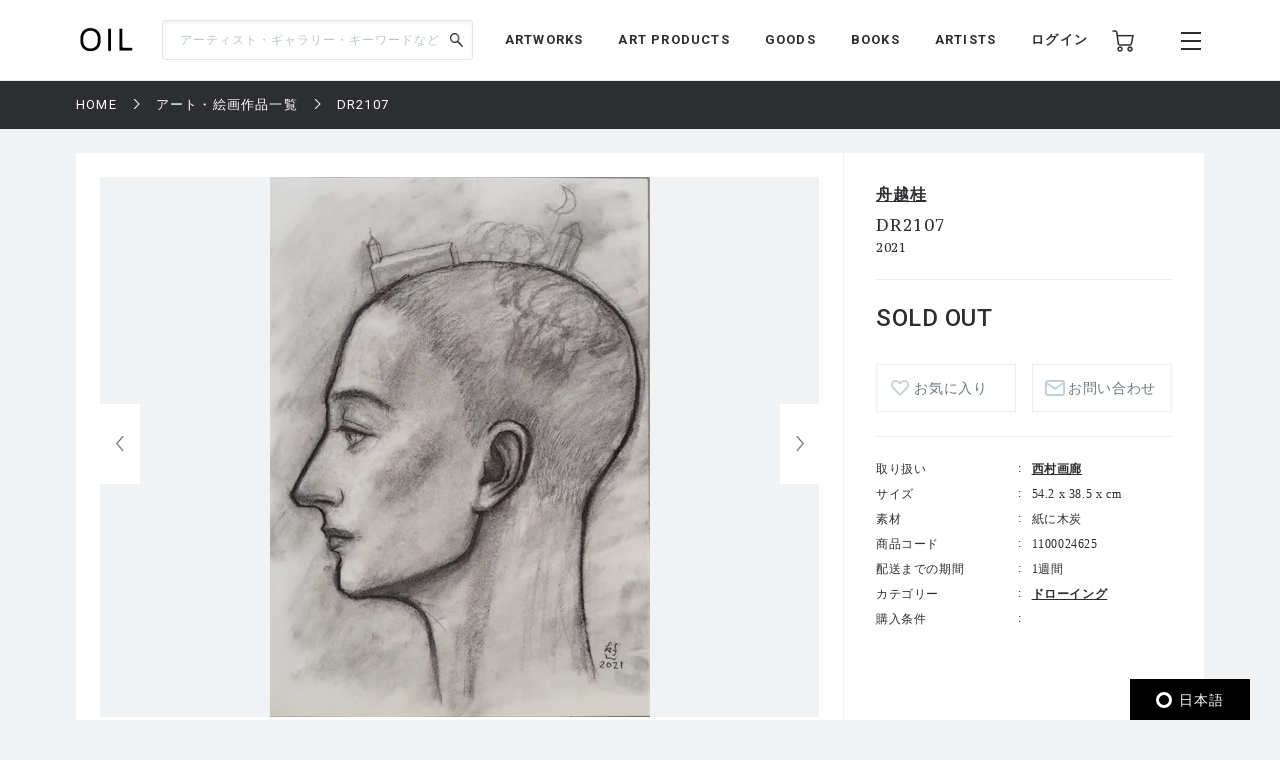

--- FILE ---
content_type: text/html; charset=UTF-8
request_url: https://oil.bijutsutecho.com/works/38/1100024625
body_size: 85411
content:
<!DOCTYPE html>
<html lang="ja" prefix="og: http://ogp.me/ns# fb: http://ogp.me/ns/fb# article: http://ogp.me/ns/article#">
<head>
  <meta charset="UTF-8">
                                <meta name="description" content="DR2107：舟越桂の作品の通販なら「OIL」。OILは『美術手帖』が日本を代表するギャラリーやアートストアとともにつくる、アートのマーケットプレイスです。">
            
    <meta http-equiv="X-UA-Compatible" content="IE=edge">
    <meta name="viewport" content="width=device-width, initial-scale=1.0, minimum-scale=1.0, maximum-scale=1.0, user-scalable=no">
    <meta property="ix:srcAttribute" content="data-src">
    <meta property="ix:srcsetAttribute" content="data-srcset">
    <meta property="ix:sizesAttribute" content="data-sizes">
    <link rel="icon" type="image/png" href="https://oil.bijutsutecho.com/common/img/common/favicon/favicon-16x16.png" sizes="16x16">
    <link rel="icon" type="image/png" href="https://oil.bijutsutecho.com/common/img/common/favicon/favicon-32x32.png" sizes="32x32">
    <link rel="icon" type="image/png" href="https://oil.bijutsutecho.com/common/img/common/favicon/favicon-180x180.png" sizes="180x180">

                                <link rel="canonical" href="https://oil.bijutsutecho.com/works/38/1100024625">
            
            <!-- OGP -->
                            <meta property="og:url" content="https://oil.bijutsutecho.com/works/38/1100024625"/>
                                    <meta property="og:type" content="website"/>
                                    <meta property="og:title" content="DR2107：舟越桂 | OIL - 現代アート・絵画の販売・通販"/>
                                    <meta property="og:description" content="DR2107：舟越桂の作品の通販なら「OIL」。OILは『美術手帖』が日本を代表するギャラリーやアートストアとともにつくる、アートのマーケットプレイスです。"/>
                <meta property="og:site_name" content="OIL" />
                                        <meta property="og:image" content="https://oil.imgix.net/product_image/100024625/64704547129da.png?auto=format&fm=jpg&w=1200&h=630&fit=crop"/>
            
    <!-- Google Tag Manager -->
        <script>(function(w,d,s,l,i){w[l]=w[l]||[];w[l].push({'gtm.start':
        new Date().getTime(),event:'gtm.js'});var f=d.getElementsByTagName(s)[0],
        j=d.createElement(s),dl=l!='dataLayer'?'&l='+l:'';j.async=true;j.src=
        'https://www.googletagmanager.com/gtm.js?id='+i+dl;f.parentNode.insertBefore(j,f);
        })(window,document,'script','dataLayer','GTM-KZKXG9G');</script>
        <!-- End Google Tag Manager -->
    
    
    <meta name="csrf-token" content="NmLhbhaeXQGNgodaBlw8j0AFAA3RAk1FDzJAQus8">
  <link href="/common/css/style.css" rel="stylesheet">
<link rel="icon" href="" type="image/png">
      <link rel="stylesheet" href="https://oil.bijutsutecho.com/common/css/swiper-bundle.min.css">
    <title>
            DR2107：舟越桂 | 
                OIL - 現代アート・絵画の販売・通販
    </title>
    <script type="application/ld+json">
{
  "@context": "https://schema.org/",
  "@type": "Product",
  "name": "DR2107",
    "image": ["https://oil.imgix.net/product_image/100024625/64704547129da.png"],
      "sku": "1100024625",
  "brand": {
    "@type": "Thing",
    "name": "舟越桂"
  },
  "offers": {
    "@type": "Offer",
    "url": "https://oil.bijutsutecho.com/works/38/1100024625",
    "priceCurrency": "JPY",
    "price": "1100000",
    "itemCondition": "https://schema.org/UsedCondition",
    "availability": "https://schema.org/InStock",
    "seller": {
      "@type": "Organization",
      "name": "西村画廊"
    }
  }
}
</script>  <script src="https://oil.bijutsutecho.com/common/js/swiper-bundle.min.js"></script>
  <script src="https://global.localizecdn.com/localize.js"></script>
<script>!function(a){if(!a.Localize){a.Localize={};for(var e=["translate","untranslate","phrase","initialize","translatePage","setLanguage","getLanguage","getSourceLanguage","detectLanguage","getAvailableLanguages","setWidgetLanguages","hideLanguagesInWidget","untranslatePage","bootstrap","prefetch","on","off","hideWidget","showWidget"],t=0;t<e.length;t++)a.Localize[e[t]]=function(){}}}(window);</script>

<script>
  Localize.initialize({
    key: '802RyRED14mWc',
    rememberLanguage: true,
    autoApprove: true,
  });
</script></head>

<body class=" lower ">
  <!-- Google Tag Manager (noscript) -->
        <noscript><iframe src="https://www.googletagmanager.com/ns.html?id=GTM-KZKXG9G"
        height="0" width="0" style="display:none;visibility:hidden"></iframe></noscript>
        <!-- End Google Tag Manager (noscript) -->
    
  <div class="wrap">
    <!-- header -->
    
    <header id="header" class="header header_small">

        <div class="header_inner">
            
            <p class="sp_menu show_nav">
                <img src="https://oil.bijutsutecho.com/common/img/common/ic-menu_b.webp" alt="ic-menu_b" width="20"
                    height="18" loading="eager">
                
                            </p>

            <div class="header_top">
                <h1 class="logo"><a href="https://oil.bijutsutecho.com"><img
                            src="https://oil.bijutsutecho.com/common/img/common/logo_b_s.webp" width="55"
                            height="36" alt="OIL"></a></h1>
                
            </div>

            <div class="header_search">
                <form action="https://oil.bijutsutecho.com/search" method="get">
                    <input type="search" name="q" id="search" placeholder="アーティスト・ギャラリー・キーワードなど"
                        maxlength="50" value="">
                    <input type="submit" value="">
                </form>
            </div>

            <nav class="gnav">
                
                <ul class="gnav_sns">
                    <li><a href="https://www.facebook.com/OILbyBT/" target="_blank"><img
                                src="https://oil.bijutsutecho.com/common/img/common/sns/ic-fb_b.webp" alt="Facebook"
                                width="18" height="18" loading="eager"></a></li>
                    <li><a href="https://twitter.com/OILbyBT" target="_blank"><img
                                src="https://oil.bijutsutecho.com/common/img/common/sns/ic-twitter_b.webp" alt="Twitter"
                                width="19" height="16" loading="eager"></a></li>
                    <li><a href="https://www.instagram.com/oilbybt/" target="_blank"><img
                                src="https://oil.bijutsutecho.com/common/img/common/sns/ic-insta_b.webp" alt="Instagram"
                                width="18" height="18" loading="eager"></a></li>
                </ul>

                
                <ul class="gnav_menu">
                    <li><a href="https://oil.bijutsutecho.com/works">ARTWORKS</a></li>
              <li><a href="https://oil.bijutsutecho.com/artproducts">ART PRODUCTS</a></li>
              <li><a href="https://oil.bijutsutecho.com/goods">GOODS</a></li>
              <li><a href="https://oil.bijutsutecho.com/artbooks">BOOKS</a></li>
              <li><a href="https://oil.bijutsutecho.com/artist">ARTISTS</a></li>                </ul>

                
                <ul class="gnav_tools">

                                            <li class="login_btn"><a href="https://oil.bijutsutecho.com/login">ログイン</a></li>
                                                            <li class="ic-cart"><a href="https://oil.bijutsutecho.com/cart/list">
                            <img src="https://oil.bijutsutecho.com/common/img/common/ic-cart_b.webp" alt="カート"
                                width="22" height="22" loading="eager">
                            
                                                    </a></li>
                </ul>

                
                <ul class="gnav_tools_sub">
                    
                    <li class="menu_btn show_nav"><a><img
                                src="https://oil.bijutsutecho.com/common/img/common/ic-menu_b.webp" alt="メニュー"
                                width="20" height="18" loading="eager"></a></li>
                </ul>
            </nav>

        </div>

    </header>

    
    <div class="overlay">
        <div class="overlay_inner">

            <header class="overlay_header">
                <div class="overlay_header_inner">
                    
                    <p class="sp_close close_nav">
                        <img src="https://oil.bijutsutecho.com/common/img/common/ic-close_w.webp" alt="ic-menu_b"
                            width="20" height="18" loading="eager">
                    </p>

                    <div class="overlay_logo"><img src="https://oil.bijutsutecho.com/common/img/common/logo_w_s.webp"
                            width="55" height="36" alt="logo_w"></div>

                    <nav class="overlay_icons">
                        <ul class="overlay_icons_tools">

                                                            <li class="login_btn"><a href="https://oil.bijutsutecho.com/login">ログイン</a></li>
                            
                            <li><a href="https://oil.bijutsutecho.com/cart/list">
                                    <img src="https://oil.bijutsutecho.com/common/img/common/ic-cart_w.webp"
                                        alt="カート" width="22" height="22" loading="eager">
                                    
                                                                    </a></li>
                        </ul>

                        
                        <ul class="overlay_icons_tools_sub">
                            
                            <li class="menu_close_btn close_nav"><a><img
                                        src="https://oil.bijutsutecho.com/common/img/common/ic-close_w.webp"
                                        alt="メニューを閉じる" width="17" height="17" loading="eager"></a></li>
                        </ul>
                    </nav>
                </div>
            </header>

            <nav class="overlay_nav">

                <ul class="overlay_nav_main">
                    <li><a href="https://oil.bijutsutecho.com/works">ARTWORKS</a></li>
<li><a href="https://oil.bijutsutecho.com/artproducts">ART PRODUCTS</a></li>
<li><a href="https://oil.bijutsutecho.com/goods">GOODS</a></li>
<li><a href="https://oil.bijutsutecho.com/artbooks">BOOKS</a></li>
<li><a href="https://oil.bijutsutecho.com/gallery">GALLERIES / STORES</a></li>
<li><a href="https://oil.bijutsutecho.com/artist">ARTISTS</a></li>
<li class="has_list">
    <a href="https://oil.bijutsutecho.com/special">SPECIAL</a>
    <ul class="inner_list">
        <li><a href="https://oil.bijutsutecho.com/special/category/2">ARTICLE</a></li>
        <li><a href="https://oil.bijutsutecho.com/special/category/1">RECOMMEND</a></li>
    </ul>
</li>
                </ul>

                <div class="overlay_nav_inner">

                    <ul class="overlay_nav_tools">

                        
                        <li>
                            <a href="https://oil.bijutsutecho.com/cart/list"><img
                                    src="https://oil.bijutsutecho.com/common/img/common/ic-cart_w.webp" alt="カート"
                                    width="18" height="18" loading="eager"> カート一覧
                                                            </a>
                        </li>
                                                    <li class="login_btn"><a href="https://oil.bijutsutecho.com/login"><img
                                        src="https://oil.bijutsutecho.com/common/img/common/ic-user_w.png" alt="ユーザ"
                                        width="18" height="20" loading="eager"> ログイン</a></li>
                                            </ul>

                    <div class="overlay_nav_wrap">
                        <ul>
                            <li><a href="https://oil.bijutsutecho.com/about">OILについて</a></li>
                            <li><a href="https://oil-gallery.bijutsutecho.com/">OIL GALLERY</a></li>
                            <li><a href="https://oil.bijutsutecho.com/faq">よくある質問</a></li>
                            <li><a href="https://oil.bijutsutecho.com/update">運営からのお知らせ</a></li>
                            <li><a href="https://oil.bijutsutecho.com/inquiry" target="_blank">お問い合わせ</a></li>
                        </ul>

                        <ul>
                            <li><a href="https://oil.bijutsutecho.com/terms-of-use">利用規約</a></li>
                            <li><a href="https://btid.bijutsutecho.com/agreement/privacy">プライバシーポリシー</a></li>
                            <li><a href="https://oil.bijutsutecho.com/special-notice">特定商取引法に基づく表記</a></li>
                            <li><a href="https://btid.bijutsutecho.com/agreement/about" target="_blank">運営会社</a>
                            </li>
                            <li><a href="https://oil.bijutsutecho.com/opengallery" target="_blank">出店のご相談</a></li>
                        </ul>
                    </div>

                    <ul class="overlay_nav_sns">
                        <li>
                            FOLLOW US

                            <ul class="overlay_sns_icons">
                                <li><a href="https://www.facebook.com/OILbyBT/" target="_blank"><img
                                            src="https://oil.bijutsutecho.com/common/img/common/sns/ic-fb_w.webp"
                                            alt="Facebook" width="18" height="18" loading="eager"></a></li>
                                <li><a href="https://twitter.com/OILbyBT" target="_blank"><img
                                            src="https://oil.bijutsutecho.com/common/img/common/sns/ic-twitter_w.webp"
                                            alt="Twitter" width="19" height="16" loading="eager"></a></li>
                                <li><a href="https://www.instagram.com/oilbybt/" target="_blank"><img
                                            src="https://oil.bijutsutecho.com/common/img/common/sns/ic-insta_w.webp"
                                            alt="Instagram" width="18" height="18" loading="eager"></a></li>
                            </ul>
                        </li>
                    </ul>

                </div>

            </nav>

        </div>
    </div>

    
    <!-- main -->
    <main class="main     lower_main ">
      
            
    <!-- パンくずリスト -->
  <div class="pan">
    <ul>
                              <li><a href="https://oil.bijutsutecho.com">HOME</a></li>
                                        <li><a href="https://oil.bijutsutecho.com/works">アート・絵画作品一覧</a></li>
                                        <li><span>DR2107</span></li>
                    </ul>
  </div>


    <form action="https://oil.bijutsutecho.com/inquiry/ask" method="POST" name="post_ask_inquiry">
  <input type="hidden" name="_token" value="NmLhbhaeXQGNgodaBlw8j0AFAA3RAk1FDzJAQus8">  <input type="hidden" name="inquiry_product_id" value="1100024625">
  <input type="hidden" name="inquiry_type" value="2">
  <input type="hidden" name="route" value="">
</form>

  <div class="details">
    <div class="details_inner">

      
      <div class="details_wrap">
        <div class="details_slide">
          <div class="details_slide_inner">
            
                        <div class="details_swiper_wrap">
              
              
              <div class="swiper mainSwiper">
                <div class="swiper-wrapper">
                  
                                                                              
                      <div class="swiper-slide">
                        <div class="swiper-slide-img">
                          <a class="lightcase_trigger "  href="#m1" data-rel="lightcase:details:slideshow" >
                            
                                                          
                              <picture>
                                <source src="https://oil.imgix.net/product_image/100024625/64704547129da.png?auto=format&fm=jpg&w=720&h=540&fit=clip&dpr=1 1x, https://oil.imgix.net/product_image/100024625/64704547129da.png?auto=format&fm=jpg&w=720&h=540&fit=clip&dpr=2 2x" srcset="[data-uri]"  data-srcset="https://oil.imgix.net/product_image/100024625/64704547129da.png?auto=format&amp;fm=jpg&amp;w=720&amp;h=540&amp;fit=clip&amp;dpr=1 1x, https://oil.imgix.net/product_image/100024625/64704547129da.png?auto=format&amp;fm=jpg&amp;w=720&amp;h=540&amp;fit=clip&amp;dpr=2 2x" media="(min-width: 640px)" onError="this.src='https://oil.bijutsutecho.com/img/square/426x426.png'">
                                <img  class="lazyload" src="https://oil.imgix.net/product_image/100024625/64704547129da.png?auto=format&fm=jpg&w=311&h=236&fit=clip&dpr=1 1x, https://oil.imgix.net/product_image/100024625/64704547129da.png?auto=format&fm=jpg&w=311&h=236&fit=clip&dpr=2 2x" srcset="[data-uri]"  data-srcset="https://oil.imgix.net/product_image/100024625/64704547129da.png?auto=format&amp;fm=jpg&amp;w=311&amp;h=236&amp;fit=clip&amp;dpr=1 1x, https://oil.imgix.net/product_image/100024625/64704547129da.png?auto=format&amp;fm=jpg&amp;w=311&amp;h=236&amp;fit=clip&amp;dpr=2 2x" alt="DR2107" onError="this.src='https://oil.bijutsutecho.com/img/square/426x426.png'" width="311" height="236">
                              </picture>
                                                        
                          </a>
                        </div>
                        <p class="slide_caption"></p>
                      </div>
                      
                                                        
                                    
                </div>
                <div class="swiper-button-next"></div>
                <div class="swiper-button-prev"></div>
                
                <div class="swiper-pagination"></div>
              </div>
              
              
              
              <div thumbsSlider="" class="swiper subSwiper">
                <div class="swiper-wrapper">
                  
                                                                              
                      <div class="swiper-slide">
                        
                        <picture>
                          <source src="https://oil.imgix.net/product_image/100024625/64704547129da.png?auto=format&fm=jpg&w=72&h=72&fit=clip&dpr=1 1x, https://oil.imgix.net/product_image/100024625/64704547129da.png?auto=format&fm=jpg&w=72&h=72&fit=clip&dpr=2 2x" srcset="[data-uri]" data-srcset="https://oil.imgix.net/product_image/100024625/64704547129da.png?auto=format&amp;fm=jpg&amp;w=72&amp;h=72&amp;fit=clip&amp;dpr=1 1x, https://oil.imgix.net/product_image/100024625/64704547129da.png?auto=format&amp;fm=jpg&amp;w=72&amp;h=72&amp;fit=clip&amp;dpr=2 2x" media="(min-width: 640px)" onError="this.src='https://oil.bijutsutecho.com/img/square/426x426.png'">
                          <img  class="lazyload" src="https://oil.imgix.net/product_image/100024625/64704547129da.png?auto=format&fm=jpg&w=72&h=72&fit=clip&dpr=1 1x, https://oil.imgix.net/product_image/100024625/64704547129da.png?auto=format&fm=jpg&w=72&h=72&fit=clip&dpr=2 2x" srcset="[data-uri]"  data-srcset="https://oil.imgix.net/product_image/100024625/64704547129da.png?auto=format&amp;fm=jpg&amp;w=72&amp;h=72&amp;fit=clip&amp;dpr=1 1x, https://oil.imgix.net/product_image/100024625/64704547129da.png?auto=format&amp;fm=jpg&amp;w=72&amp;h=72&amp;fit=clip&amp;dpr=2 2x" alt="" onError="this.src='https://oil.bijutsutecho.com/img/square/426x426.png'">
                        </picture>
                      </div>
                      
                                                        
                                  </div>
              </div>
              
              
              
              
              
              



            </div>
            
            
                          
                <div id="m1" class="modal" style="display: none;">
                  <div class="modal_wrap">
                    <div class="modal_inner">
                      <div class="modal_main">
                        <img class="details_remodal_img" src="https://oil.imgix.net/product_image/100024625/64704547129da.png" alt="">
                      </div>
                      <div class="modal_cap">
                        <p></p>
                      </div>
                    </div>
                  </div>
                </div>
                
                          
            
            <div class="details_about of200">
              <section class="product_note_body">
                
                <p>額共</p>
<p><span style="font-size: 11pt;">※本作品は店頭併売品につき、品切れの場合にはご注文をキャンセルさせていただく場合がございます。予めご了承ください。</span></p>
              </section>
              
              <div class="of_btn">
                <p class="round_btn">MORE</p>
              </div>
            </div>
          </div>
        </div>

        
        <div class="details_outline js-action_gtm-product-detail" data-id="100024625" data-name="DR2107 | 舟越桂" data-category="ドローイング" data-brand="西村画廊">
                    <div class="buyee_tag" id="for_oil-bijutsutecho-to-item" style="display: none; width: 0px; height: 0px;">
                <input type="hidden" id="s_oil-bijutsutecho-to-item" value="nishimura" />
    <input type="hidden" id="h_oil-bijutsutecho-to-item" value="1100024625" />
    </div>
          
          <div class="details_outline_head">
                        <h2>
                        <span><a href="https://oil.bijutsutecho.com/artist/181">舟越桂</a></span>
                        </h2>
                        <h1>DR2107</h1>
            
            
                        
            <p class="date">2021</p>
          </div>

          <div class="details_outline_main">
            <p class=" plice_soldout ">
                              SOLD OUT
                                                      </p>
                                      <p></p>
                          
            <form class="form" action="https://oil.bijutsutecho.com/cart/add/1100024625" method="post" name="add_cart">
              <input type="hidden" name="_token" value="NmLhbhaeXQGNgodaBlw8j0AFAA3RAk1FDzJAQus8">                              <div class="item_form">
                              </div>
              
                                            
              <div class="details_btns">
                
                                <div class="btn_w like " >
                  <a href="#" onClick="sendFavorite('100024625', 'detail');" >お気に入り
                                    </a>
              </div>
                <div class="btn_w contact"><a id="js-action-post_inquiry">お問い合わせ</a></div>
              </div>
            </form>

            
            <div class="details_about_sp of200">
              <section class="product_note_body">
                
                <p>額共</p>
<p><span style="font-size: 11pt;">※本作品は店頭併売品につき、品切れの場合にはご注文をキャンセルさせていただく場合がございます。予めご了承ください。</span></p>
              </section>

              
              <div class="of_btn">
                <p class="round_btn">MORE</p>
              </div>
            </div>
          </div>

          <table class="details_infotable">
            <tr>
              <th>取り扱い</th>
              <td><a href="https://oil.bijutsutecho.com/gallery/38">西村画廊</a></td>
            </tr>
                                    <tr>
              <th>サイズ</th>
              <td>54.2 x 38.5 x  cm</td>
            </tr>
                                                <tr>
              <th>素材</th>
              <td>紙に木炭</td>
            </tr>
                        <tr>
              <th>商品コード</th>
              <td>1100024625</td>
            </tr>
                                                                                    <tr>
              <th>配送までの期間</th>
              <td>1週間</td>
            </tr>
                                                            <tr>
              <th>カテゴリー</th>
              <td>
                <form action="https://oil.bijutsutecho.com/works" method="POST" name="search_category">
                  <input type="hidden" name="_token" value="NmLhbhaeXQGNgodaBlw8j0AFAA3RAk1FDzJAQus8">                  <input type="hidden" name="search_category" value="">
                  <ul class="search_category_list">
                                    <li><a onClick="selectedCategory('5');" name="search">ドローイング</a></li>
                                  </ul>
                </form>
              </td>
            </tr>
                                                                        <tr>
              <th>購入条件</th>
              <td>
                
              </td>
            </tr>
                      </table>
        </div>
      </div>

        </div>
  </div>

  
    
  
    <div class="component">

    <!-- airtworksコンポーネント -->
  <section class="artworks">

    <div class="artworks_head">
      <h2 class="section_title">RELATED ART WORKS<span>舟越桂の作品一覧</span></h2>
    </div>

    <div class="artworks_inner" data-list-name="RELATED ART WORKS(舟越桂の作品一覧)">
                    <!-- artworks_item -->
      <div class="artworks_item  js-action_gtm-product-box" id="artwork-100027094" data-id="100027094" data-name="DR2313 | 舟越桂" data-category="絵画" data-brand="西村画廊">
        <a href="https://oil.bijutsutecho.com/works/38/1100027094" class="js-action_gtm-product-link">
          <div class="artworks_item_img">
            <picture>
              <source src="https://oil.imgix.net/product_image/100027094/64e707dfc6211.png?auto=format&fm=jpg&w=233&h=233&fit=clip&dpr=1 1x, https://oil.imgix.net/product_image/100027094/64e707dfc6211.png?auto=format&fm=jpg&w=233&h=233&fit=clip&dpr=2 2x, https://oil.imgix.net/product_image/100027094/64e707dfc6211.png?auto=format&fm=jpg&w=233&h=233&fit=clip&dpr=3 3x" srcset="[data-uri]" data-srcset="https://oil.imgix.net/product_image/100027094/64e707dfc6211.png?auto=format&amp;fm=jpg&amp;w=233&amp;h=233&amp;fit=clip&amp;dpr=1 1x, https://oil.imgix.net/product_image/100027094/64e707dfc6211.png?auto=format&amp;fm=jpg&amp;w=233&amp;h=233&amp;fit=clip&amp;dpr=2 2x, https://oil.imgix.net/product_image/100027094/64e707dfc6211.png?auto=format&amp;fm=jpg&amp;w=233&amp;h=233&amp;fit=clip&amp;dpr=3 3x" media="(min-width: 640px)" onError="this.src='https://oil.bijutsutecho.com/img/square/426x426.png'">
              <img  class="lazyload" src="https://oil.imgix.net/product_image/100027094/64e707dfc6211.png?auto=format&fm=jpg&w=155&h=155&fit=clip&dpr=1 1x, https://oil.imgix.net/product_image/100027094/64e707dfc6211.png?auto=format&fm=jpg&w=155&h=155&fit=clip&dpr=2 2x, https://oil.imgix.net/product_image/100027094/64e707dfc6211.png?auto=format&fm=jpg&w=155&h=155&fit=clip&dpr=3 3x" srcset="[data-uri]" data-srcset="https://oil.imgix.net/product_image/100027094/64e707dfc6211.png?auto=format&amp;fm=jpg&amp;w=155&amp;h=155&amp;fit=clip&amp;dpr=1 1x, https://oil.imgix.net/product_image/100027094/64e707dfc6211.png?auto=format&amp;fm=jpg&amp;w=155&amp;h=155&amp;fit=clip&amp;dpr=2 2x, https://oil.imgix.net/product_image/100027094/64e707dfc6211.png?auto=format&amp;fm=jpg&amp;w=155&amp;h=155&amp;fit=clip&amp;dpr=3 3x" alt="DR2313" onError="this.src='https://oil.bijutsutecho.com/img/square/426x426.png'" width="233" height="233" >
            </picture>

                        <p class="oil_only">OIL限定</p>
                      </div>
          <div class="artworks_item_text">
                        <h3>舟越桂</h3>
                        <p class="art_title">DR2313</p>
            <p class="art_year">2023</p>
            <p class="art_plice">SOLD OUT</p>
          </div>
        </a>

        <div class="add_like">
          
                    <svg class="bt_hart " onClick="sendFavorite('100027094', 'artwork-100027094');">
            <title>お気に入り</title>
            <use xlink:href="#bt-hart"/>
          </svg>
        </div>
      </div>
      <!-- /artworks_item -->
                    <!-- artworks_item -->
      <div class="artworks_item  js-action_gtm-product-box" id="artwork-100024629" data-id="100024629" data-name="DR2210 | 舟越桂" data-category="ドローイング" data-brand="西村画廊">
        <a href="https://oil.bijutsutecho.com/works/38/1100024629" class="js-action_gtm-product-link">
          <div class="artworks_item_img">
            <picture>
              <source src="https://oil.imgix.net/product_image/100024629/647059cd8116a.png?auto=format&fm=jpg&w=233&h=233&fit=clip&dpr=1 1x, https://oil.imgix.net/product_image/100024629/647059cd8116a.png?auto=format&fm=jpg&w=233&h=233&fit=clip&dpr=2 2x, https://oil.imgix.net/product_image/100024629/647059cd8116a.png?auto=format&fm=jpg&w=233&h=233&fit=clip&dpr=3 3x" srcset="[data-uri]" data-srcset="https://oil.imgix.net/product_image/100024629/647059cd8116a.png?auto=format&amp;fm=jpg&amp;w=233&amp;h=233&amp;fit=clip&amp;dpr=1 1x, https://oil.imgix.net/product_image/100024629/647059cd8116a.png?auto=format&amp;fm=jpg&amp;w=233&amp;h=233&amp;fit=clip&amp;dpr=2 2x, https://oil.imgix.net/product_image/100024629/647059cd8116a.png?auto=format&amp;fm=jpg&amp;w=233&amp;h=233&amp;fit=clip&amp;dpr=3 3x" media="(min-width: 640px)" onError="this.src='https://oil.bijutsutecho.com/img/square/426x426.png'">
              <img  class="lazyload" src="https://oil.imgix.net/product_image/100024629/647059cd8116a.png?auto=format&fm=jpg&w=155&h=155&fit=clip&dpr=1 1x, https://oil.imgix.net/product_image/100024629/647059cd8116a.png?auto=format&fm=jpg&w=155&h=155&fit=clip&dpr=2 2x, https://oil.imgix.net/product_image/100024629/647059cd8116a.png?auto=format&fm=jpg&w=155&h=155&fit=clip&dpr=3 3x" srcset="[data-uri]" data-srcset="https://oil.imgix.net/product_image/100024629/647059cd8116a.png?auto=format&amp;fm=jpg&amp;w=155&amp;h=155&amp;fit=clip&amp;dpr=1 1x, https://oil.imgix.net/product_image/100024629/647059cd8116a.png?auto=format&amp;fm=jpg&amp;w=155&amp;h=155&amp;fit=clip&amp;dpr=2 2x, https://oil.imgix.net/product_image/100024629/647059cd8116a.png?auto=format&amp;fm=jpg&amp;w=155&amp;h=155&amp;fit=clip&amp;dpr=3 3x" alt="DR2210" onError="this.src='https://oil.bijutsutecho.com/img/square/426x426.png'" width="233" height="233" >
            </picture>

                      </div>
          <div class="artworks_item_text">
                        <h3>舟越桂</h3>
                        <p class="art_title">DR2210</p>
            <p class="art_year">2022</p>
            <p class="art_plice">SOLD OUT</p>
          </div>
        </a>

        <div class="add_like">
          
                    <svg class="bt_hart " onClick="sendFavorite('100024629', 'artwork-100024629');">
            <title>お気に入り</title>
            <use xlink:href="#bt-hart"/>
          </svg>
        </div>
      </div>
      <!-- /artworks_item -->
                    <!-- artworks_item -->
      <div class="artworks_item  js-action_gtm-product-box" id="artwork-100018214" data-id="100018214" data-name="冬の鏡 Winter Mirror | 舟越桂" data-category="プリント" data-brand="西村画廊">
        <a href="https://oil.bijutsutecho.com/works/38/1100018214" class="js-action_gtm-product-link">
          <div class="artworks_item_img">
            <picture>
              <source src="https://oil.imgix.net/product_image/100018214/630dbfe061a6e.jpg?auto=format&fm=jpg&w=233&h=233&fit=clip&dpr=1 1x, https://oil.imgix.net/product_image/100018214/630dbfe061a6e.jpg?auto=format&fm=jpg&w=233&h=233&fit=clip&dpr=2 2x, https://oil.imgix.net/product_image/100018214/630dbfe061a6e.jpg?auto=format&fm=jpg&w=233&h=233&fit=clip&dpr=3 3x" srcset="[data-uri]" data-srcset="https://oil.imgix.net/product_image/100018214/630dbfe061a6e.jpg?auto=format&amp;fm=jpg&amp;w=233&amp;h=233&amp;fit=clip&amp;dpr=1 1x, https://oil.imgix.net/product_image/100018214/630dbfe061a6e.jpg?auto=format&amp;fm=jpg&amp;w=233&amp;h=233&amp;fit=clip&amp;dpr=2 2x, https://oil.imgix.net/product_image/100018214/630dbfe061a6e.jpg?auto=format&amp;fm=jpg&amp;w=233&amp;h=233&amp;fit=clip&amp;dpr=3 3x" media="(min-width: 640px)" onError="this.src='https://oil.bijutsutecho.com/img/square/426x426.png'">
              <img  class="lazyload" src="https://oil.imgix.net/product_image/100018214/630dbfe061a6e.jpg?auto=format&fm=jpg&w=155&h=155&fit=clip&dpr=1 1x, https://oil.imgix.net/product_image/100018214/630dbfe061a6e.jpg?auto=format&fm=jpg&w=155&h=155&fit=clip&dpr=2 2x, https://oil.imgix.net/product_image/100018214/630dbfe061a6e.jpg?auto=format&fm=jpg&w=155&h=155&fit=clip&dpr=3 3x" srcset="[data-uri]" data-srcset="https://oil.imgix.net/product_image/100018214/630dbfe061a6e.jpg?auto=format&amp;fm=jpg&amp;w=155&amp;h=155&amp;fit=clip&amp;dpr=1 1x, https://oil.imgix.net/product_image/100018214/630dbfe061a6e.jpg?auto=format&amp;fm=jpg&amp;w=155&amp;h=155&amp;fit=clip&amp;dpr=2 2x, https://oil.imgix.net/product_image/100018214/630dbfe061a6e.jpg?auto=format&amp;fm=jpg&amp;w=155&amp;h=155&amp;fit=clip&amp;dpr=3 3x" alt="冬の鏡 Winter Mirror" onError="this.src='https://oil.bijutsutecho.com/img/square/426x426.png'" width="233" height="233" >
            </picture>

                      </div>
          <div class="artworks_item_text">
                        <h3>舟越桂</h3>
                        <p class="art_title">冬の鏡 Winter Mirror</p>
            <p class="art_year">2008</p>
            <p class="art_plice">SOLD OUT</p>
          </div>
        </a>

        <div class="add_like">
          
                    <svg class="bt_hart " onClick="sendFavorite('100018214', 'artwork-100018214');">
            <title>お気に入り</title>
            <use xlink:href="#bt-hart"/>
          </svg>
        </div>
      </div>
      <!-- /artworks_item -->
          </div>

    <div class="go_list_btn">
              <a href="https://oil.bijutsutecho.com/artist/181"><span>舟越桂&nbsp;詳細ページへ</span></a>
            </div>

  </section>
  
    
    
    
    
          <div class="artworks">
    <div class="artworks_head">
        <h2 class="section_title">PICKUP ARTWORKS & ART PRODUCTS<span>ピックアップ作品・アートプロダクト</span></h2>
    </div>

    <div class="artworks_inner">
                    
        <!-- artworks_item -->
        <div class="artworks_item js-action_gtm-product-box" id="pickup_artwork-100050346" data-id="100050346" data-name="ISOBE | Chonmaru" data-category="ドローイング" data-brand="CENTER">
            <a href="https://oil.bijutsutecho.com/works/1200/1100050346" class="js-action_gtm-product-link">
                <div class="artworks_item_img ">
                                            
                        <picture>
                          <source src="https://oil.imgix.net/product_image/100050346/69684759cd55c.jpg?auto=format&fm=jpg&w=233&h=233&fit=clip&dpr=1 1x, https://oil.imgix.net/product_image/100050346/69684759cd55c.jpg?auto=format&fm=jpg&w=233&h=233&fit=clip&dpr=2 2x, https://oil.imgix.net/product_image/100050346/69684759cd55c.jpg?auto=format&fm=jpg&w=233&h=233&fit=clip&dpr=3 3x" srcset="[data-uri]" data-srcset="https://oil.imgix.net/product_image/100050346/69684759cd55c.jpg?auto=format&amp;fm=jpg&amp;w=233&amp;h=233&amp;fit=clip&amp;dpr=1 1x, https://oil.imgix.net/product_image/100050346/69684759cd55c.jpg?auto=format&amp;fm=jpg&amp;w=233&amp;h=233&amp;fit=clip&amp;dpr=2 2x, https://oil.imgix.net/product_image/100050346/69684759cd55c.jpg?auto=format&amp;fm=jpg&amp;w=233&amp;h=233&amp;fit=clip&amp;dpr=3 3x" media="(min-width: 640px)" onError="this.src='https://oil.bijutsutecho.com/img/square/426x426.png'">
                          <img class="lazyload" src="https://oil.imgix.net/product_image/100050346/69684759cd55c.jpg?auto=format&fm=jpg&w=155&h=155&fit=clip&dpr=1 1x, https://oil.imgix.net/product_image/100050346/69684759cd55c.jpg?auto=format&fm=jpg&w=155&h=155&fit=clip&dpr=2 2x, https://oil.imgix.net/product_image/100050346/69684759cd55c.jpg?auto=format&fm=jpg&w=155&h=155&fit=clip&dpr=3 3x" srcset="[data-uri]" data-srcset="https://oil.imgix.net/product_image/100050346/69684759cd55c.jpg?auto=format&amp;fm=jpg&amp;w=155&amp;h=155&amp;fit=clip&amp;dpr=1 1x, https://oil.imgix.net/product_image/100050346/69684759cd55c.jpg?auto=format&amp;fm=jpg&amp;w=155&amp;h=155&amp;fit=clip&amp;dpr=2 2x, https://oil.imgix.net/product_image/100050346/69684759cd55c.jpg?auto=format&amp;fm=jpg&amp;w=155&amp;h=155&amp;fit=clip&amp;dpr=3 3x" alt="ISOBE" width="233" height="233" onError="this.src='https://oil.bijutsutecho.com/img/square/426x426.png'">
                        </picture>
                    
                                    </div>
                <div class="artworks_item_text">
                                        <h3>Chonmaru</h3>
                                        <p class="art_title">ISOBE</p>
                    <p class="art_year">2025 - 2025</p>
                    <p class="art_plice">SOLD OUT</p>
                </div>
            </a>

            <div class="add_like">
                
                                <svg class="bt_hart " onClick="sendFavorite('100050346', 'pickup_artwork-100050346');">
                  <title>お気に入り</title>
                  <use xlink:href="#bt-hart"/>
                </svg>
            </div>
        </div>
        <!-- /artworks_item -->
                    
        <!-- artworks_item -->
        <div class="artworks_item js-action_gtm-product-box" id="pickup_artwork-100050674" data-id="100050674" data-name="Fragile−01 | 久保恵理子 " data-category="絵画" data-brand="+1art">
            <a href="https://oil.bijutsutecho.com/works/559/1100050674" class="js-action_gtm-product-link">
                <div class="artworks_item_img ">
                                            
                        <picture>
                          <source src="https://oil.imgix.net/product_image/100050674/697884c5499ee.jpg?auto=format&fm=jpg&w=233&h=233&fit=clip&dpr=1 1x, https://oil.imgix.net/product_image/100050674/697884c5499ee.jpg?auto=format&fm=jpg&w=233&h=233&fit=clip&dpr=2 2x, https://oil.imgix.net/product_image/100050674/697884c5499ee.jpg?auto=format&fm=jpg&w=233&h=233&fit=clip&dpr=3 3x" srcset="[data-uri]" data-srcset="https://oil.imgix.net/product_image/100050674/697884c5499ee.jpg?auto=format&amp;fm=jpg&amp;w=233&amp;h=233&amp;fit=clip&amp;dpr=1 1x, https://oil.imgix.net/product_image/100050674/697884c5499ee.jpg?auto=format&amp;fm=jpg&amp;w=233&amp;h=233&amp;fit=clip&amp;dpr=2 2x, https://oil.imgix.net/product_image/100050674/697884c5499ee.jpg?auto=format&amp;fm=jpg&amp;w=233&amp;h=233&amp;fit=clip&amp;dpr=3 3x" media="(min-width: 640px)" onError="this.src='https://oil.bijutsutecho.com/img/square/426x426.png'">
                          <img class="lazyload" src="https://oil.imgix.net/product_image/100050674/697884c5499ee.jpg?auto=format&fm=jpg&w=155&h=155&fit=clip&dpr=1 1x, https://oil.imgix.net/product_image/100050674/697884c5499ee.jpg?auto=format&fm=jpg&w=155&h=155&fit=clip&dpr=2 2x, https://oil.imgix.net/product_image/100050674/697884c5499ee.jpg?auto=format&fm=jpg&w=155&h=155&fit=clip&dpr=3 3x" srcset="[data-uri]" data-srcset="https://oil.imgix.net/product_image/100050674/697884c5499ee.jpg?auto=format&amp;fm=jpg&amp;w=155&amp;h=155&amp;fit=clip&amp;dpr=1 1x, https://oil.imgix.net/product_image/100050674/697884c5499ee.jpg?auto=format&amp;fm=jpg&amp;w=155&amp;h=155&amp;fit=clip&amp;dpr=2 2x, https://oil.imgix.net/product_image/100050674/697884c5499ee.jpg?auto=format&amp;fm=jpg&amp;w=155&amp;h=155&amp;fit=clip&amp;dpr=3 3x" alt="Fragile−01" width="233" height="233" onError="this.src='https://oil.bijutsutecho.com/img/square/426x426.png'">
                        </picture>
                    
                                    </div>
                <div class="artworks_item_text">
                                        <h3>久保恵理子 </h3>
                                        <p class="art_title">Fragile−01</p>
                    <p class="art_year">2025</p>
                    <p class="art_plice">¥ 88,000</p>
                </div>
            </a>

            <div class="add_like">
                
                                <svg class="bt_hart " onClick="sendFavorite('100050674', 'pickup_artwork-100050674');">
                  <title>お気に入り</title>
                  <use xlink:href="#bt-hart"/>
                </svg>
            </div>
        </div>
        <!-- /artworks_item -->
                    
        <!-- artworks_item -->
        <div class="artworks_item js-action_gtm-product-box" id="pickup_artwork-100050379" data-id="100050379" data-name="路上を駆ける | 岩田駿一" data-category="立体" data-brand="和田画廊">
            <a href="https://oil.bijutsutecho.com/works/858/1100050379" class="js-action_gtm-product-link">
                <div class="artworks_item_img ">
                                            
                        <picture>
                          <source src="https://oil.imgix.net/product_image/100050379/6968b30734a8d.jpeg?auto=format&fm=jpg&w=233&h=233&fit=clip&dpr=1 1x, https://oil.imgix.net/product_image/100050379/6968b30734a8d.jpeg?auto=format&fm=jpg&w=233&h=233&fit=clip&dpr=2 2x, https://oil.imgix.net/product_image/100050379/6968b30734a8d.jpeg?auto=format&fm=jpg&w=233&h=233&fit=clip&dpr=3 3x" srcset="[data-uri]" data-srcset="https://oil.imgix.net/product_image/100050379/6968b30734a8d.jpeg?auto=format&amp;fm=jpg&amp;w=233&amp;h=233&amp;fit=clip&amp;dpr=1 1x, https://oil.imgix.net/product_image/100050379/6968b30734a8d.jpeg?auto=format&amp;fm=jpg&amp;w=233&amp;h=233&amp;fit=clip&amp;dpr=2 2x, https://oil.imgix.net/product_image/100050379/6968b30734a8d.jpeg?auto=format&amp;fm=jpg&amp;w=233&amp;h=233&amp;fit=clip&amp;dpr=3 3x" media="(min-width: 640px)" onError="this.src='https://oil.bijutsutecho.com/img/square/426x426.png'">
                          <img class="lazyload" src="https://oil.imgix.net/product_image/100050379/6968b30734a8d.jpeg?auto=format&fm=jpg&w=155&h=155&fit=clip&dpr=1 1x, https://oil.imgix.net/product_image/100050379/6968b30734a8d.jpeg?auto=format&fm=jpg&w=155&h=155&fit=clip&dpr=2 2x, https://oil.imgix.net/product_image/100050379/6968b30734a8d.jpeg?auto=format&fm=jpg&w=155&h=155&fit=clip&dpr=3 3x" srcset="[data-uri]" data-srcset="https://oil.imgix.net/product_image/100050379/6968b30734a8d.jpeg?auto=format&amp;fm=jpg&amp;w=155&amp;h=155&amp;fit=clip&amp;dpr=1 1x, https://oil.imgix.net/product_image/100050379/6968b30734a8d.jpeg?auto=format&amp;fm=jpg&amp;w=155&amp;h=155&amp;fit=clip&amp;dpr=2 2x, https://oil.imgix.net/product_image/100050379/6968b30734a8d.jpeg?auto=format&amp;fm=jpg&amp;w=155&amp;h=155&amp;fit=clip&amp;dpr=3 3x" alt="路上を駆ける" width="233" height="233" onError="this.src='https://oil.bijutsutecho.com/img/square/426x426.png'">
                        </picture>
                    
                                    </div>
                <div class="artworks_item_text">
                                        <h3>岩田駿一</h3>
                                        <p class="art_title">路上を駆ける</p>
                    <p class="art_year">2026</p>
                    <p class="art_plice">¥ 88,000</p>
                </div>
            </a>

            <div class="add_like">
                
                                <svg class="bt_hart " onClick="sendFavorite('100050379', 'pickup_artwork-100050379');">
                  <title>お気に入り</title>
                  <use xlink:href="#bt-hart"/>
                </svg>
            </div>
        </div>
        <!-- /artworks_item -->
                    
        <!-- artworks_item -->
        <div class="artworks_item js-action_gtm-product-box" id="pickup_artwork-100050169" data-id="100050169" data-name="nunki F402 | 田代敏朗" data-category="絵画" data-brand="銀座 蔦屋書店">
            <a href="https://oil.bijutsutecho.com/works/730/1100050169" class="js-action_gtm-product-link">
                <div class="artworks_item_img ">
                                            
                        <picture>
                          <source src="https://oil.imgix.net/product_image/100050169/695f107253d92.jpg?auto=format&fm=jpg&w=233&h=233&fit=clip&dpr=1 1x, https://oil.imgix.net/product_image/100050169/695f107253d92.jpg?auto=format&fm=jpg&w=233&h=233&fit=clip&dpr=2 2x, https://oil.imgix.net/product_image/100050169/695f107253d92.jpg?auto=format&fm=jpg&w=233&h=233&fit=clip&dpr=3 3x" srcset="[data-uri]" data-srcset="https://oil.imgix.net/product_image/100050169/695f107253d92.jpg?auto=format&amp;fm=jpg&amp;w=233&amp;h=233&amp;fit=clip&amp;dpr=1 1x, https://oil.imgix.net/product_image/100050169/695f107253d92.jpg?auto=format&amp;fm=jpg&amp;w=233&amp;h=233&amp;fit=clip&amp;dpr=2 2x, https://oil.imgix.net/product_image/100050169/695f107253d92.jpg?auto=format&amp;fm=jpg&amp;w=233&amp;h=233&amp;fit=clip&amp;dpr=3 3x" media="(min-width: 640px)" onError="this.src='https://oil.bijutsutecho.com/img/square/426x426.png'">
                          <img class="lazyload" src="https://oil.imgix.net/product_image/100050169/695f107253d92.jpg?auto=format&fm=jpg&w=155&h=155&fit=clip&dpr=1 1x, https://oil.imgix.net/product_image/100050169/695f107253d92.jpg?auto=format&fm=jpg&w=155&h=155&fit=clip&dpr=2 2x, https://oil.imgix.net/product_image/100050169/695f107253d92.jpg?auto=format&fm=jpg&w=155&h=155&fit=clip&dpr=3 3x" srcset="[data-uri]" data-srcset="https://oil.imgix.net/product_image/100050169/695f107253d92.jpg?auto=format&amp;fm=jpg&amp;w=155&amp;h=155&amp;fit=clip&amp;dpr=1 1x, https://oil.imgix.net/product_image/100050169/695f107253d92.jpg?auto=format&amp;fm=jpg&amp;w=155&amp;h=155&amp;fit=clip&amp;dpr=2 2x, https://oil.imgix.net/product_image/100050169/695f107253d92.jpg?auto=format&amp;fm=jpg&amp;w=155&amp;h=155&amp;fit=clip&amp;dpr=3 3x" alt="nunki F402" width="233" height="233" onError="this.src='https://oil.bijutsutecho.com/img/square/426x426.png'">
                        </picture>
                    
                                    </div>
                <div class="artworks_item_text">
                                        <h3>田代敏朗</h3>
                                        <p class="art_title">nunki F402</p>
                    <p class="art_year">2025</p>
                    <p class="art_plice">SOLD OUT</p>
                </div>
            </a>

            <div class="add_like">
                
                                <svg class="bt_hart " onClick="sendFavorite('100050169', 'pickup_artwork-100050169');">
                  <title>お気に入り</title>
                  <use xlink:href="#bt-hart"/>
                </svg>
            </div>
        </div>
        <!-- /artworks_item -->
            </div>

    <div class="artworks_inner">
                    
            <!-- goods_item -->
            <div class="goods_item js-action_gtm-product-box" id="pickup_artwork_product-100047846" data-id="100047846" data-name="天使のたまご イメージボード集 | 天野喜孝" data-category="写真集・作品集" data-brand="銀座 蔦屋書店">
              <a href="https://oil.bijutsutecho.com/artbooks/730/1100047846" class="js-action_gtm-product-link">
                <div class="goods_item_img">
                  <picture>
                    <source src="https://oil.imgix.net/product_image/100047846/68fc306ec6295.jpg?auto=format&fm=jpg&w=155&h=155&fit=clip&dpr=1 1x, https://oil.imgix.net/product_image/100047846/68fc306ec6295.jpg?auto=format&fm=jpg&w=155&h=155&fit=clip&dpr=2 2x, https://oil.imgix.net/product_image/100047846/68fc306ec6295.jpg?auto=format&fm=jpg&w=155&h=155&fit=clip&dpr=3 3x" srcset="[data-uri]" data-srcset="https://oil.imgix.net/product_image/100047846/68fc306ec6295.jpg?auto=format&amp;fm=jpg&amp;w=155&amp;h=155&amp;fit=clip&amp;dpr=1 1x, https://oil.imgix.net/product_image/100047846/68fc306ec6295.jpg?auto=format&amp;fm=jpg&amp;w=155&amp;h=155&amp;fit=clip&amp;dpr=2 2x, https://oil.imgix.net/product_image/100047846/68fc306ec6295.jpg?auto=format&amp;fm=jpg&amp;w=155&amp;h=155&amp;fit=clip&amp;dpr=3 3x" media="(min-width: 640px)" onError="this.src='https://oil.bijutsutecho.com/img/square/426x426.png'">
                    <img class="lazyload"  src="https://oil.imgix.net/product_image/100047846/68fc306ec6295.jpg?auto=format&fm=jpg&w=155&h=155&fit=clip&dpr=1 1x, https://oil.imgix.net/product_image/100047846/68fc306ec6295.jpg?auto=format&fm=jpg&w=155&h=155&fit=clip&dpr=2 2x, https://oil.imgix.net/product_image/100047846/68fc306ec6295.jpg?auto=format&fm=jpg&w=155&h=155&fit=clip&dpr=3 3x" srcset="[data-uri]" data-srcset="https://oil.imgix.net/product_image/100047846/68fc306ec6295.jpg?auto=format&amp;fm=jpg&amp;w=155&amp;h=155&amp;fit=clip&amp;dpr=1 1x, https://oil.imgix.net/product_image/100047846/68fc306ec6295.jpg?auto=format&amp;fm=jpg&amp;w=155&amp;h=155&amp;fit=clip&amp;dpr=2 2x, https://oil.imgix.net/product_image/100047846/68fc306ec6295.jpg?auto=format&amp;fm=jpg&amp;w=155&amp;h=155&amp;fit=clip&amp;dpr=3 3x" alt="天使のたまご イメージボード集" onError="this.src='https://oil.bijutsutecho.com/img/square/426x426.png'" width="155" height="155">
                  </picture>

                                  </div>
                <div class="goods_item_text">
                                    <p class="artist_names">天野喜孝</p>
                                    <h3>天使のたまご イメージボード集</h3>
                  <p class="goods_plice">¥ 29,700</p>
                </div>
              </a>

              <div class="add_like">
                
                                <svg class="bt_hart " onClick="sendFavorite('100047846', 'pickup_artwork_product-100047846');">
                  <title>お気に入り</title>
                  <use xlink:href="#bt-hart"/>
                </svg>
              </div>
            </div>
            <!-- /goods_item -->
                    
            <!-- goods_item -->
            <div class="goods_item js-action_gtm-product-box" id="pickup_artwork_product-100050336" data-id="100050336" data-name="OMAMORI | 添田奈那" data-category="ファッション小物" data-brand="OIL SELECTION">
              <a href="https://oil.bijutsutecho.com/goods/1036/1100050336" class="js-action_gtm-product-link">
                <div class="goods_item_img">
                  <picture>
                    <source src="https://oil.imgix.net/product_image/100050336/6979c227c310e.png?auto=format&fm=jpg&w=155&h=155&fit=clip&dpr=1 1x, https://oil.imgix.net/product_image/100050336/6979c227c310e.png?auto=format&fm=jpg&w=155&h=155&fit=clip&dpr=2 2x, https://oil.imgix.net/product_image/100050336/6979c227c310e.png?auto=format&fm=jpg&w=155&h=155&fit=clip&dpr=3 3x" srcset="[data-uri]" data-srcset="https://oil.imgix.net/product_image/100050336/6979c227c310e.png?auto=format&amp;fm=jpg&amp;w=155&amp;h=155&amp;fit=clip&amp;dpr=1 1x, https://oil.imgix.net/product_image/100050336/6979c227c310e.png?auto=format&amp;fm=jpg&amp;w=155&amp;h=155&amp;fit=clip&amp;dpr=2 2x, https://oil.imgix.net/product_image/100050336/6979c227c310e.png?auto=format&amp;fm=jpg&amp;w=155&amp;h=155&amp;fit=clip&amp;dpr=3 3x" media="(min-width: 640px)" onError="this.src='https://oil.bijutsutecho.com/img/square/426x426.png'">
                    <img class="lazyload"  src="https://oil.imgix.net/product_image/100050336/6979c227c310e.png?auto=format&fm=jpg&w=155&h=155&fit=clip&dpr=1 1x, https://oil.imgix.net/product_image/100050336/6979c227c310e.png?auto=format&fm=jpg&w=155&h=155&fit=clip&dpr=2 2x, https://oil.imgix.net/product_image/100050336/6979c227c310e.png?auto=format&fm=jpg&w=155&h=155&fit=clip&dpr=3 3x" srcset="[data-uri]" data-srcset="https://oil.imgix.net/product_image/100050336/6979c227c310e.png?auto=format&amp;fm=jpg&amp;w=155&amp;h=155&amp;fit=clip&amp;dpr=1 1x, https://oil.imgix.net/product_image/100050336/6979c227c310e.png?auto=format&amp;fm=jpg&amp;w=155&amp;h=155&amp;fit=clip&amp;dpr=2 2x, https://oil.imgix.net/product_image/100050336/6979c227c310e.png?auto=format&amp;fm=jpg&amp;w=155&amp;h=155&amp;fit=clip&amp;dpr=3 3x" alt="OMAMORI" onError="this.src='https://oil.bijutsutecho.com/img/square/426x426.png'" width="155" height="155">
                  </picture>

                                    <p class="oil_only">OIL限定</p>
                                  </div>
                <div class="goods_item_text">
                                    <p class="artist_names">添田奈那</p>
                                    <h3>OMAMORI</h3>
                  <p class="goods_plice">¥ 4,180</p>
                </div>
              </a>

              <div class="add_like">
                
                                <svg class="bt_hart " onClick="sendFavorite('100050336', 'pickup_artwork_product-100050336');">
                  <title>お気に入り</title>
                  <use xlink:href="#bt-hart"/>
                </svg>
              </div>
            </div>
            <!-- /goods_item -->
                    
            <!-- goods_item -->
            <div class="goods_item js-action_gtm-product-box" id="pickup_artwork_product-100050175" data-id="100050175" data-name="力学と時間トートバッグ／ミントブルー | 齋藤春佳" data-category="バッグ" data-brand="OIL SELECTION">
              <a href="https://oil.bijutsutecho.com/goods/1036/1100050175" class="js-action_gtm-product-link">
                <div class="goods_item_img">
                  <picture>
                    <source src="https://oil.imgix.net/product_image/100050175/695e3e73e81a8.jpg?auto=format&fm=jpg&w=155&h=155&fit=clip&dpr=1 1x, https://oil.imgix.net/product_image/100050175/695e3e73e81a8.jpg?auto=format&fm=jpg&w=155&h=155&fit=clip&dpr=2 2x, https://oil.imgix.net/product_image/100050175/695e3e73e81a8.jpg?auto=format&fm=jpg&w=155&h=155&fit=clip&dpr=3 3x" srcset="[data-uri]" data-srcset="https://oil.imgix.net/product_image/100050175/695e3e73e81a8.jpg?auto=format&amp;fm=jpg&amp;w=155&amp;h=155&amp;fit=clip&amp;dpr=1 1x, https://oil.imgix.net/product_image/100050175/695e3e73e81a8.jpg?auto=format&amp;fm=jpg&amp;w=155&amp;h=155&amp;fit=clip&amp;dpr=2 2x, https://oil.imgix.net/product_image/100050175/695e3e73e81a8.jpg?auto=format&amp;fm=jpg&amp;w=155&amp;h=155&amp;fit=clip&amp;dpr=3 3x" media="(min-width: 640px)" onError="this.src='https://oil.bijutsutecho.com/img/square/426x426.png'">
                    <img class="lazyload"  src="https://oil.imgix.net/product_image/100050175/695e3e73e81a8.jpg?auto=format&fm=jpg&w=155&h=155&fit=clip&dpr=1 1x, https://oil.imgix.net/product_image/100050175/695e3e73e81a8.jpg?auto=format&fm=jpg&w=155&h=155&fit=clip&dpr=2 2x, https://oil.imgix.net/product_image/100050175/695e3e73e81a8.jpg?auto=format&fm=jpg&w=155&h=155&fit=clip&dpr=3 3x" srcset="[data-uri]" data-srcset="https://oil.imgix.net/product_image/100050175/695e3e73e81a8.jpg?auto=format&amp;fm=jpg&amp;w=155&amp;h=155&amp;fit=clip&amp;dpr=1 1x, https://oil.imgix.net/product_image/100050175/695e3e73e81a8.jpg?auto=format&amp;fm=jpg&amp;w=155&amp;h=155&amp;fit=clip&amp;dpr=2 2x, https://oil.imgix.net/product_image/100050175/695e3e73e81a8.jpg?auto=format&amp;fm=jpg&amp;w=155&amp;h=155&amp;fit=clip&amp;dpr=3 3x" alt="力学と時間トートバッグ／ミントブルー" onError="this.src='https://oil.bijutsutecho.com/img/square/426x426.png'" width="155" height="155">
                  </picture>

                                    <p class="oil_only">OIL限定</p>
                                  </div>
                <div class="goods_item_text">
                                    <p class="artist_names">齋藤春佳</p>
                                    <h3>力学と時間トートバッグ／ミントブルー</h3>
                  <p class="goods_plice">¥ 3,850</p>
                </div>
              </a>

              <div class="add_like">
                
                                <svg class="bt_hart " onClick="sendFavorite('100050175', 'pickup_artwork_product-100050175');">
                  <title>お気に入り</title>
                  <use xlink:href="#bt-hart"/>
                </svg>
              </div>
            </div>
            <!-- /goods_item -->
                    
            <!-- goods_item -->
            <div class="goods_item js-action_gtm-product-box" id="pickup_artwork_product-100050113" data-id="100050113" data-name="Journey ring  ＜GOLD＞ | Sablo Mikawa" data-category="アクセサリ" data-brand="OIL SELECTION">
              <a href="https://oil.bijutsutecho.com/goods/1036/1100050113" class="js-action_gtm-product-link">
                <div class="goods_item_img">
                  <picture>
                    <source src="https://oil.imgix.net/product_image/100050113/695cf3c6692ab.JPG?auto=format&fm=jpg&w=155&h=155&fit=clip&dpr=1 1x, https://oil.imgix.net/product_image/100050113/695cf3c6692ab.JPG?auto=format&fm=jpg&w=155&h=155&fit=clip&dpr=2 2x, https://oil.imgix.net/product_image/100050113/695cf3c6692ab.JPG?auto=format&fm=jpg&w=155&h=155&fit=clip&dpr=3 3x" srcset="[data-uri]" data-srcset="https://oil.imgix.net/product_image/100050113/695cf3c6692ab.JPG?auto=format&amp;fm=jpg&amp;w=155&amp;h=155&amp;fit=clip&amp;dpr=1 1x, https://oil.imgix.net/product_image/100050113/695cf3c6692ab.JPG?auto=format&amp;fm=jpg&amp;w=155&amp;h=155&amp;fit=clip&amp;dpr=2 2x, https://oil.imgix.net/product_image/100050113/695cf3c6692ab.JPG?auto=format&amp;fm=jpg&amp;w=155&amp;h=155&amp;fit=clip&amp;dpr=3 3x" media="(min-width: 640px)" onError="this.src='https://oil.bijutsutecho.com/img/square/426x426.png'">
                    <img class="lazyload"  src="https://oil.imgix.net/product_image/100050113/695cf3c6692ab.JPG?auto=format&fm=jpg&w=155&h=155&fit=clip&dpr=1 1x, https://oil.imgix.net/product_image/100050113/695cf3c6692ab.JPG?auto=format&fm=jpg&w=155&h=155&fit=clip&dpr=2 2x, https://oil.imgix.net/product_image/100050113/695cf3c6692ab.JPG?auto=format&fm=jpg&w=155&h=155&fit=clip&dpr=3 3x" srcset="[data-uri]" data-srcset="https://oil.imgix.net/product_image/100050113/695cf3c6692ab.JPG?auto=format&amp;fm=jpg&amp;w=155&amp;h=155&amp;fit=clip&amp;dpr=1 1x, https://oil.imgix.net/product_image/100050113/695cf3c6692ab.JPG?auto=format&amp;fm=jpg&amp;w=155&amp;h=155&amp;fit=clip&amp;dpr=2 2x, https://oil.imgix.net/product_image/100050113/695cf3c6692ab.JPG?auto=format&amp;fm=jpg&amp;w=155&amp;h=155&amp;fit=clip&amp;dpr=3 3x" alt="Journey ring  ＜GOLD＞" onError="this.src='https://oil.bijutsutecho.com/img/square/426x426.png'" width="155" height="155">
                  </picture>

                                    <p class="oil_only">OIL限定</p>
                                  </div>
                <div class="goods_item_text">
                                    <p class="artist_names">Sablo Mikawa</p>
                                    <h3>Journey ring  ＜GOLD＞</h3>
                  <p class="goods_plice">¥ 66,000</p>
                </div>
              </a>

              <div class="add_like">
                
                                <svg class="bt_hart " onClick="sendFavorite('100050113', 'pickup_artwork_product-100050113');">
                  <title>お気に入り</title>
                  <use xlink:href="#bt-hart"/>
                </svg>
              </div>
            </div>
            <!-- /goods_item -->
            </div>
</div>    
    
  </div>
    <form action="https://oil.bijutsutecho.com/favorite/add" method="POST" name="add_favorite">
    <input type="hidden" name="_token" value="NmLhbhaeXQGNgodaBlw8j0AFAA3RAk1FDzJAQus8">    <input type="hidden" name="favorite_product_id" value="">
    <input type="hidden" name="anchor" value="">
  </form>

  <div class="remodal cart_modal modal_storesettlement" data-remodal-id="storesettlement" data-remodal-options="hashTracking: false">

  <div class="cart_modal_inner">
    <div class="cart_modal_head">
      <p class="modal_title">店舗決済について</p>
      <button data-remodal-action="close" class="remodal-close"></button>
    </div>
    <div class="cart_modal_main">
      <p>OILの商品カートは<b>１作品ごと</b>に決済をしていただく仕様となっており、<b>複数作品をまとめての決済はできません</b>。</p>
      <p>例外として、同一店舗で取り扱っている１点ものではないアートプロダクト商品のみ、複数まとめての決済ができます。</p>
    </div>
    <div class="cart_modal_foot">
      <a data-remodal-action="close" class="close_btn">閉じる</a>
    </div>
  </div>

</div>



<div class="remodal cart_modal modal_deliverycharge" data-remodal-id="deliverycharge" data-remodal-options="hashTracking: false">

  <div class="cart_modal_inner">
    <div class="cart_modal_head">
      <p class="modal_title">配送料について</p>
      <button data-remodal-action="close" class="remodal-close"></button>
    </div>
    <div class="cart_modal_main">
      <p>OILで取り扱うアート作品の送料は、基本的に着払いでお届けしております。</p>
      <p>※店舗によりましては、発送前に別途送料のお見積りおよびお支払いが発生する場合もございます。</p>
      <p>アート作品は性質上、厳重な梱包のために配送時の大きさが変動したり、作品価格により配送時の保険料が上下するなど、配送料を発送前に定めることが難しい商品です。</p>
      <p>OILは、みなさまに多様な作品をお届けするために、作品購入時には作品代金と消費税のみを提示させていただき、着払い送料については発送時にメールにてご案内しております。</p>
      <p>ご不便をおかけすることもございますが、アート作品の性質として、ご理解とご了承のほどよろしくお願いいたします。</p>
    </div>
    <div class="cart_modal_foot">
      <a data-remodal-action="close" class="close_btn">閉じる</a>
    </div>
  </div>

</div>



<div class="remodal cart_modal modal_deliverycharge-criterion" data-remodal-id="deliverycharge-criterion" data-remodal-options="hashTracking: false">

  <div class="cart_modal_inner">
    <div class="cart_modal_head">
      <p class="modal_title">配送料の目安</p>
      <button data-remodal-action="close" class="remodal-close"></button>
    </div>
    <div class="cart_modal_main">

      <div class="criterion_table">

        <div class="criterion_table_ofs">

          <table class="deliverycharge_table">
            <tr>
              <th>配送先</th>
              <th>60サイズ</th>
              <th>80サイズ</th>
              <th>100サイズ</th>
              <th>140サイズ</th>
              <th>180サイズ</th>
              <th>220サイズ</th>
              <th>260サイズ</th>
            </tr>
            <tr>
              <th>北海道</th>
              <td>1700</td>
              <td>1800</td>
              <td>2300</td>
              <td>2800</td>
              <td>4800</td>
              <td>7500</td>
              <td>11800</td>
            </tr>
            <tr>
              <th>東北</th>
              <td>1200</td>
              <td>1400</td>
              <td>1700</td>
              <td>2400</td>
              <td>4100</td>
              <td>5800</td>
              <td>9500</td>
            </tr>
            <tr>
              <th>関東</th>
              <td>1000</td>
              <td>1300</td>
              <td>1600</td>
              <td>2200</td>
              <td>3100</td>
              <td>4100</td>
              <td>6500</td>
            </tr>
            <tr>
              <th>信越<br>北陸<br>東海</th>
              <td>1000</td>
              <td>1300</td>
              <td>1600</td>
              <td>2200</td>
              <td>3700</td>
              <td>5300</td>
              <td>8500</td>
            </tr>
            <tr>
              <th>関西</th>
              <td>1200</td>
              <td>1400</td>
              <td>1700</td>
              <td>2400</td>
              <td>3800</td>
              <td>5300</td>
              <td>8500</td>
            </tr>
            <tr>
              <th>中国<br>四国</th>
              <td>1500</td>
              <td>1600</td>
              <td>2100</td>
              <td>2600</td>
              <td>4100</td>
              <td>5900</td>
              <td>9500</td>
            </tr>
            <tr>
              <th>九州</th>
              <td>1900</td>
              <td>2200</td>
              <td>2500</td>
              <td>2800</td>
              <td>4800</td>
              <td>7100</td>
              <td>11700</td>
            </tr>
            <tr>
              <th>沖縄</th>
              <td>2300</td>
              <td>3600</td>
              <td>4700</td>
              <td>7600</td>
              <td>18000</td>
              <td>27600</td>
              <td>46900</td>
            </tr>
          </table>

        </div>

        <table class="size_table">
          <tr>
            <th>サイズ</th>
            <th>3辺計</th>
            <th>重量</th>
          </tr>
          <tr>
            <th>60</th>
            <td>60cmまで</td>
            <td>2kgまで</td>
          </tr>
          <tr>
            <th>80</th>
            <td>80cmまで</td>
            <td>5kgまで</td>
          </tr>
          <tr>
            <th>100</th>
            <td>100cmまで</td>
            <td>10kgまで</td>
          </tr>
          <tr>
            <th>140</th>
            <td>140cmまで</td>
            <td>20kgまで</td>
          </tr>
          <tr>
            <th>180</th>
            <td>180cmまで</td>
            <td>60kgまで</td>
          </tr>
          <tr>
            <th>220</th>
            <td>220cmまで</td>
            <td>100kgまで</td>
          </tr>
          <tr>
            <th>260</th>
            <td>260cmまで</td>
            <td>180kgまで</td>
          </tr>
        </table>

      </div>

      <div class="criterion_small">
        <p>OILでは、アート作品は基本的に着払いでお届けしております。本ページでは、地域別の配送料を各配送業社で比較し、最高値を100単位で繰り上げた金額を「目安」として提示しています。</p>
        <p>実際の配送料には多少変動が生じる場合がございますので、ご了承ください。</p>
        <p>なお作品の発送が完了しましたら、メールにて発送完了通知とともに、確定した配送料をご連絡いたしますのでご確認いただき、ご用意をお願いいたします。</p>
      </div>

    </div>
    <div class="cart_modal_foot">
      <a data-remodal-action="close" class="close_btn">閉じる</a>
    </div>
  </div>

</div>





<div class="remodal cart_modal modal_deliverycharge" data-remodal-id="securitycode" data-remodal-options="hashTracking: false">

  <div class="cart_modal_inner">
    <div class="cart_modal_head">
      <p class="modal_title">セキュリティーコードとは</p>
      <button data-remodal-action="close" class="close_btn"></button>
    </div>
    <div class="cart_modal_main">
      <p>セキュリティーコードとは、カード裏面の署名欄に印字してある数字3桁または、数字末尾3桁です。</p>
      <p>インターネットショッピングでカードをご利用いただく場合、セキュリティーを高めるためにカード番号や有効期限に加え、セキュリティーコードをご入力いただいております。</p>
      <p>お持ちのカードにセキュリティーコードの印字がない場合や、かすれて見えなくなっている場合は、お手数ですが、お手元にカードをご用意のうえ、カード裏面に記載の発行会社までご連絡ください。</p>
    </div>
    <div class="cart_modal_foot">
      <a data-remodal-action="close" class="close_btn">閉じる</a>
    </div>
  </div>
</div>

    </main>
    

          <!-- footer -->
    <footer class="footer">

        <div class="footer_inner">
            <div class="footer_head">
                <div class="footer_logo"><a href="https://oil.bijutsutecho.com"><img
                            src="https://oil.bijutsutecho.com/common/img/common/logo_b.webp"
                            alt="OIL" width="auto" height="48"></a></div>

                <nav class="footer_nav">

                    <!-- メニュー -->
                    <ul class="footer_nav_menu">
                        <li><a href="https://oil.bijutsutecho.com/works">ARTWORKS</a></li>
              <li><a href="https://oil.bijutsutecho.com/artproducts">ART PRODUCTS</a></li>
              <li><a href="https://oil.bijutsutecho.com/goods">GOODS</a></li>
              <li><a href="https://oil.bijutsutecho.com/artbooks">BOOKS</a></li>
              <li><a href="https://oil.bijutsutecho.com/artist">ARTISTS</a></li>                    </ul>

                    <!-- SNSアイコン -->
                    <ul class="footer_nav_sns">
                        <li><a href="https://www.facebook.com/OILbyBT/" target="_blank"><img
                                    src="https://oil.bijutsutecho.com/common/img/common/sns/ic-fb_b.webp" alt="Facebook"
                                    width="18" height="18" loading="lazy"></a></li>
                        <li><a href="https://twitter.com/OILbyBT" target="_blank"><img
                                    src="https://oil.bijutsutecho.com/common/img/common/sns/ic-twitter_b.webp"
                                    alt="Twitter" width="19" height="16" loading="lazy"></a></li>
                        <li><a href="https://www.instagram.com/oilbybt/" target="_blank"><img
                                    src="https://oil.bijutsutecho.com/common/img/common/sns/ic-insta_b.webp"
                                    alt="Instagram" width="18" height="18" loading="lazy"></a></li>
                    </ul>

                </nav>
            </div>

            <nav class="sub_nav">
                <ul>
                    <li><a href="https://oil.bijutsutecho.com/about">OILについて</a></li>
                    <li><a href="https://oil-gallery.bijutsutecho.com/">OIL GALLERY</a></li>
                    <li><a href="https://oil.bijutsutecho.com/faq">よくある質問</a></li>
                    <li><a href="https://oil.bijutsutecho.com/update">運営からのお知らせ</a></li>
                    <li><a href="https://oil.bijutsutecho.com/inquiry">お問い合わせ</a></li>
                    <li><a href="https://oil.bijutsutecho.com/terms-of-use">利用規約</a></li>
                    <li><a href="https://btid.bijutsutecho.com/agreement/privacy" target="_blank">プライバシーポリシー</a></li>
                    <li><a href="https://oil.bijutsutecho.com/special-notice">特定商取引法に基づく表記</a></li>
                    <li><a href="https://btid.bijutsutecho.com/agreement/about" target="_blank">運営会社</a></li>
                    <li><a href="https://oil.bijutsutecho.com/opengallery" target="_blank">出店のご相談</a></li>
                </ul>
            </nav>

            <p class="copyright">
                © Culture Convenience Club Co.,Ltd.<br>
                カルチュア・コンビニエンス・クラブ株式会社 古物商許可番号　東京都公安委員会　第303310908618号            </p>
        </div>

    </footer>
      </div>

  <!-- hart -->
<svg class="defs">
  <symbol id="bt-hart" viewBox="0 0 16 14">
    <path fill-rule="evenodd" d="M8 12.938l5.424-5.442.811-.814a3.48 3.48 0 0 0 0-4.915 3.453 3.453 0 0 0-4.893 0L8 3.114 6.657 1.767a3.451 3.451 0 0 0-4.892 0 3.484 3.484 0 0 0 0 4.915L8 12.938z"/>
  <symbol>
</svg>

  <!-- jQuery -->
  <script src="https://ajax.googleapis.com/ajax/libs/jquery/3.2.1/jquery.min.js"></script>


      <script src="https://oil.bijutsutecho.com/common/js/swiper-product-config.js"></script>
    
    <script src="https://oil.bijutsutecho.com/common/js/ofi.min.js"></script>
    <script>objectFitImages('img');</script>
    <script src="https://oil.bijutsutecho.com/common/js/slick.min.js?id=d9896013bbc2a3f65842"></script>
  <script src="https://oil.bijutsutecho.com/common/js/slick_config.js?id=d9896013bbc2a3f65842"></script>

  <!-- モーダルウィンドウ -->
  <script src="https://oil.bijutsutecho.com/common/js/lightcase.js?id=d9896013bbc2a3f65842"></script>
  <script src="https://oil.bijutsutecho.com/common/js/lightcase_config.js?id=d9896013bbc2a3f65842"></script>

  <!-- 拡大鏡 -->
  <script src="https://oil.bijutsutecho.com/common/js/okzoom.min.js?id=d9896013bbc2a3f65842"></script>
  <script src="https://oil.bijutsutecho.com/common/js/details.js?id=d9896013bbc2a3f65842"></script>

  <!-- その他モーダル -->
  <script src="https://oil.bijutsutecho.com/common/js/remodal.js?id=d9896013bbc2a3f65842"></script>

  
  <script src="https://oil.bijutsutecho.com/common/js/ofi.min.js?id=d9896013bbc2a3f65842"></script>


  <script type="text/javascript">
;(function ($) {
  window.dataLayer = window.dataLayer || [];
  $(function () {
    var each_slice = function(arr, num, fn) {
      if(fn === undefined) fn = function(){};
      for(var i=0,l=arr.length,count=0,slice=[],ret=[]; i<l; i++) {
        if(count >= num) {
          fn.apply(slice);
          ret.push(slice);
          count=0, slice=[];
        }
        slice.push(arr[i]);
        count++;
      }
      if (slice.length > 0) {
        fn.apply(slice);
        ret.push(slice);
      }
      return ret;
    };
    // please change if needed.
    var getProduct = function ($element, defaults) {
      defaults = defaults || {};
      // left side is google analytics attributes name
      // right side is data attributes name
      defaults['id']       = $element.data('id');
      defaults['name']     = $element.data('name');
      if (typeof $element.data('category') != 'undefined') {
        defaults['category'] = $element.data('category');
      }
      if (typeof $element.data('price') != 'undefined') {
        defaults['price']    = $element.data('price');
      }
      if (typeof $element.data('brand') != 'undefined') {
        defaults['brand']    = $element.data('brand');
      }
      return defaults;
    };
    // Checkout Process, Purchase
    if ( $('#js-action_gtm-purchase-data').is('*') ) {
      // var click_form = this;
      // $index = $(this).data('index');
      var items = [];
      $('.js-action_gtm-purchase-product').each(function (index, product) {
        items.push( getProduct($(product), {
          'quantity': $(product).data('quantity')
        }));
      });

      var $information_step,
          $information_index,
          $information_id,
          $information_affiliation,
          $information_revenue,
          $information_tax,
          $information_shipping;

      $('.js-action_gtm-purchase-information').each(function (index, information) {
        $information_index       = $(information).data('index');
        $information_step        = $(information).data('step');
        $information_id          = $(information).data('transaction-id');
        $information_affiliation = $(information).data('affiliation');
        $information_revenue     = $(information).data('revenue');
        $information_tax         = $(information).data('tax');
        $information_shipping    = $(information).data('shipping');
      });

      if ( $information_step == 'complete' ) {
        dataLayer.push({
          'event': 'Purchase',
          'ecommerce': {
            'purchase': {
              'actionField': {
                'id': $information_id,
                'affiliation': $information_affiliation,
                'revenue': $information_revenue,
                'tax': $information_tax,
                'shipping': $information_shipping,
                'list': sessionStorage['productListName']
              },
              'products': items
            }
          }
        })
      } else {
        dataLayer.push({
          'event': 'Checkout',
          'ecommerce': {
            'checkout': {
              'actionField': { 'step': $information_step},
              'products': items
            }
          }
        });
      }
    }
    // Impresions
    var items = [];
    $('[data-list-name]').each(function(listIndex, listBox) {
      var page = $(listBox).data('page') || 1;
      var count_per_page = $(listBox).data('count-per-page') || 0;
      $(listBox).find('.js-action_gtm-product-box').each(function(index, linkBox) {
        var position = (page - 1) * count_per_page + index + 1;
        items.push( getProduct($(linkBox), {
          'list': $(listBox).data('list-name'),
          'position': position
        }));
      });
    });
    if (items.length > 0) {
      each_slice(items, 10, function() {
        dataLayer.push({
          'event': 'Impressions',
          'ecommerce': { 'impressions': this }
        });
      });
    }
    // Product Click
    $('[data-list-name]').each(function(listIndex, listBox) {
      var page = $(listBox).data('page') || 1;
      var count_per_page = $(listBox).data('count-per-page') || 0;
      $(listBox).find('.js-action_gtm-product-box').each(function(index, linkBox) {
        var position = (page - 1) * count_per_page + index + 1;
        $(linkBox).find('.js-action_gtm-product-link').on('click', function (evt) {
          var items = [];
          items.push( getProduct($(linkBox), {
            'position': position
          }));
          dataLayer.push({
            'event': 'ProductClicked',
            'ecommerce': {
              'click': {
                'actionField': {
                  'list': $(listBox).data('list-name')
                },
                'products': items
              }
            }
          });
          sessionStorage['productListName'] = $(listBox).data('list-name');
        });
      });
    });
    // Detail
    $('.js-action_gtm-product-detail').each(function(index, detail) {
      var ref = window.document.referrer;
      if( ref.length == 0 ) {
          // リファラなしの場合
          sessionStorage.removeItem('productListName');
      }
      dataLayer.push({
        'event': 'ProductDetail',
        'ecommerce': {
          'detail': {
            'actionField': {
              'list': sessionStorage['productListName']
            },
            'products': [
              getProduct($(detail))
            ]
          }
        }
      });
    });
    var sended = false;
    var sended2 = false;
    $('.js-action_gtm-add-to-cart').on('click', function(){
      var form = document.add_cart;
      var qty = form.qty.value;

      var items = [
        getProduct( $( $(this).closest('.js-action_gtm-product-detail, .js-action_gtm-product-box')), {
          'quantity': qty
        })
      ];

      if (sended == false) {
        dataLayer.push({
          'event': 'AddToCart',
          'actionField': {
            'list': sessionStorage['productListName']
          },
          'ecommerce': {
            'add': {
              'products': items
            }
          },
          'eventCallback': function() {
            if (sended2 == false) {
              var form = document.add_cart;
              form.submit();
            }
            sended2 = true;
          }
        });
        // removeFromCart
        
        $('.js-action_gtm-delete-from-cart').on('click', function() {
          var items = [];
          var quantity = $(this).data('quantity');
          items.push( getProduct($(this), {
            'quantity': quantity
          }));

          dataLayer.push({
            'event': 'removeFromCart',
            'ecommerce': {
              'remove': {
                'products': items
              }
            }
          });
        });
        sended = true;
      }
    });
  });
})(jQuery);
</script>
  <script type="text/javascript">
    // リンクの要素を取得
    document.addEventListener("DOMContentLoaded", function() {
      var element1 = document.getElementById("js-action-post_inquiry");
      element1.addEventListener('click' , function(e){
        e.preventDefault();  // 画面遷移を無効化
        var form  = document.post_ask_inquiry;
        form.route.value = 'click_no_ask';
        form.submit();
      }, false);
          });
    function sendFavorite($product_id, $anchor) {
      var form = document.add_favorite;
      form.favorite_product_id.value = $product_id;
      form.anchor.value = $anchor;
      form.submit();
    };    function selectedCategory($category) {
      var form = document.search_category;
      form.search_category.value = $category;
      form.submit();
    };
      </script>
  
  <script>objectFitImages('.details_remodal_img');</script>
  <script src="https://oil.bijutsutecho.com/common/js/header.js?id=d9896013bbc2a3f62236"></script>
  <script src="https://oil.bijutsutecho.com/common/js/script.js?id=d9896013bbc2a3f62236"></script>
  <script src="https://oil.bijutsutecho.com/common/js/lazysizes.min.js?id=d9896013bbc2a3f62236"></script>
  <script src="https://oil.bijutsutecho.com/common/js/imgix.min.js?id=d9896013bbc2a3f62236"></script>
  <script id="gc-script" type="text/javascript" charset="utf-8" src="https://connect.gdxtag.com/4be842bbcc7bf154789517ee0d45a395b5e509c543cdc5482d3f4841ee7b9c0a/main.js" defer></script>
  <script src="https://cdn.webpush.jp/js/pushone.js" charset="utf-8" data-bptoken="ee558c5d314f9acdd1a9b6ce8a317e537dcb91ac5f1e47dd4cab34fe73ce4c36"></script>
</body>
</html>

--- FILE ---
content_type: text/plain
request_url: https://global.localizecdn.com/api/lib/802RyRED14mWc/g?v=86319&l=ja
body_size: 9205
content:
[{"_id":"project-settings","settings":{"translateMetaTags":true,"translateAriaLabels":true,"translateTitle":true,"showWidget":true,"isFeedbackEnabled":false,"fv":1,"customWidget":{"theme":"dark","font":"rgb(255,255,255)","header":"rgb(0,0,0)","background":"rgba(0,0,0,0.8)","position":"right","positionVertical":"bottom","border":"","borderRequired":false,"widgetCompact":true,"isWidgetPositionRelative":false},"widgetLanguages":[],"activeLanguages":{"en":"English","zh":"ä¸­æ–‡(ç®€ä½“)","ko":"í•œêµ­ì–´","fr":"FranÃ§ais","ja":"æ—¥æœ¬èªž"},"enabledLanguages":["en","fr","ja","ko","zh"],"debugInfo":false,"displayBranding":true,"displayBrandingName":true,"localizeImages":false,"localizeUrls":false,"localizeImagesLimit":false,"localizeUrlsLimit":true,"localizeAudio":false,"localizeAudioLimit":false,"localizeDates":false,"disabledPages":[],"regexPhrases":[],"allowComplexCssSelectors":false,"blockedClasses":false,"blockedIds":false,"phraseDetection":true,"customDomainSettings":[],"seoSetting":[],"translateSource":false,"overage":false,"detectPhraseFromAllLanguage":false,"googleAnalytics":false,"mixpanel":false,"heap":false,"disableDateLocalization":false,"ignoreCurrencyInTranslation":false,"blockedComplexSelectors":[]},"version":86319},{"_id":"ja","source":"ja","pluralFn":"return 0;","pluralForm":1,"dictionary":{},"version":86319},{"_id":"outdated","outdated":{"#Sun Downï¼šIT&#039;S A LIVINGï¼ˆãƒªã‚«ãƒ«ãƒ‰ãƒ»ã‚´ãƒ³ã‚¶ãƒ¬ã‚¹ï¼‰ | OIL - ç¾ä»£ã‚¢ãƒ¼ãƒˆãƒ»çµµç”»ã®è²©å£²ãƒ»é€šè²©":1,"#Sun Downï¼šIT&#039;S A LIVINGï¼ˆãƒªã‚«ãƒ«ãƒ‰ãƒ»ã‚´ãƒ³ã‚¶ãƒ¬ã‚¹ï¼‰ã®ä½œå“ã®é€šè²©ãªã‚‰ã€ŒOILã€ã€‚OILã¯ã€Žç¾Žè¡“æ‰‹å¸–ã€ãŒæ—¥æœ¬ã‚’ä»£è¡¨ã™ã‚‹ã‚®ãƒ£ãƒ©ãƒªãƒ¼ã‚„ã‚¢ãƒ¼ãƒˆã‚¹ãƒˆã‚¢ã¨ã¨ã‚‚ã«ã¤ãã‚‹ã€ã‚¢ãƒ¼ãƒˆã®ãƒžãƒ¼ã‚±ãƒƒãƒˆãƒ—ãƒ¬ã‚¤ã‚¹ã§ã™ã€‚":1,"#Sun Downï¼šIT'S A LIVINGï¼ˆãƒªã‚«ãƒ«ãƒ‰ãƒ»ã‚´ãƒ³ã‚¶ãƒ¬ã‚¹ï¼‰ | OIL - ç¾ä»£ã‚¢ãƒ¼ãƒˆãƒ»çµµç”»ã®è²©å£²ãƒ»é€šè²©":1,"#60.9 x 60.9 x 0.5 cm":1,"#3034ãƒã‚¤ãƒ³ãƒˆç²å¾—":1,"#Â¥ 667,480 <small ljsid-1=\"\">(ç¨Žè¾¼)</small>":1,"#Oh You Crazy Moonï¼šIT&#039;S A LIVINGï¼ˆãƒªã‚«ãƒ«ãƒ‰ãƒ»ã‚´ãƒ³ã‚¶ãƒ¬ã‚¹ï¼‰ | OIL - ç¾ä»£ã‚¢ãƒ¼ãƒˆãƒ»çµµç”»ã®è²©å£²ãƒ»é€šè²©":1,"#Oh You Crazy Moonï¼šIT&#039;S A LIVINGï¼ˆãƒªã‚«ãƒ«ãƒ‰ãƒ»ã‚´ãƒ³ã‚¶ãƒ¬ã‚¹ï¼‰ã®ä½œå“ã®é€šè²©ãªã‚‰ã€ŒOILã€ã€‚OILã¯ã€Žç¾Žè¡“æ‰‹å¸–ã€ãŒæ—¥æœ¬ã‚’ä»£è¡¨ã™ã‚‹ã‚®ãƒ£ãƒ©ãƒªãƒ¼ã‚„ã‚¢ãƒ¼ãƒˆã‚¹ãƒˆã‚¢ã¨ã¨ã‚‚ã«ã¤ãã‚‹ã€ã‚¢ãƒ¼ãƒˆã®ãƒžãƒ¼ã‚±ãƒƒãƒˆãƒ—ãƒ¬ã‚¤ã‚¹ã§ã™ã€‚":1,"#Oh You Crazy Moonï¼šIT'S A LIVINGï¼ˆãƒªã‚«ãƒ«ãƒ‰ãƒ»ã‚´ãƒ³ã‚¶ãƒ¬ã‚¹ï¼‰ | OIL - ç¾ä»£ã‚¢ãƒ¼ãƒˆãƒ»çµµç”»ã®è²©å£²ãƒ»é€šè²©":1,"#é’ã„å¤¢23-ã‚ï¼šæ¸¡è¾ºé”æ­£ã®ä½œå“ã®é€šè²©ãªã‚‰ã€ŒOILã€ã€‚OILã¯ã€Žç¾Žè¡“æ‰‹å¸–ã€ãŒæ—¥æœ¬ã‚’ä»£è¡¨ã™ã‚‹ã‚®ãƒ£ãƒ©ãƒªãƒ¼ã‚„ã‚¢ãƒ¼ãƒˆã‚¹ãƒˆã‚¢ã¨ã¨ã‚‚ã«ã¤ãã‚‹ã€ã‚¢ãƒ¼ãƒˆã®ãƒžãƒ¼ã‚±ãƒƒãƒˆãƒ—ãƒ¬ã‚¤ã‚¹ã§ã™ã€‚":1,"#é’ã„å¤¢23-ã‚ï¼šæ¸¡è¾ºé”æ­£ | OIL - ç¾ä»£ã‚¢ãƒ¼ãƒˆãƒ»çµµç”»ã®è²©å£²ãƒ»é€šè²©":1,"#of works by Kumi Sugai":1,"#å‰é‡Žæ¶¼å­ã®ãƒ—ãƒ­ãƒ•ã‚£ãƒ¼ãƒ«ã¨ä½œå“ä¸€è¦§ ãƒšãƒ¼ã‚¸ã§ã™ã€‚ã€ŒOILã€ã¯ã€ç¾Žè¡“ã‚³ãƒ³ãƒ†ãƒ³ãƒ„ã®åˆ¶ä½œã‹ã‚‰å±•ç¤ºã‚„ã‚¤ãƒ™ãƒ³ãƒˆã®ä¼ç”»ã¾ã§ã€ç¾Žè¡“ã«ãŠã‘ã‚‹æ–°ãŸãªä¾¡å€¤ã‚’ææ¡ˆã™ã‚‹ECãƒ—ãƒ©ãƒƒãƒˆãƒ•ã‚©ãƒ¼ãƒ ã§ã™ã€‚":1,"#å‰é‡Žæ¶¼å­ã®ãƒ—ãƒ­ãƒ•ã‚£ãƒ¼ãƒ«ã¨ä½œå“ä¸€è¦§ãƒšãƒ¼ã‚¸ã§ã™ã€‚ã€ŒOILã€ã¯ã€ç¾Žè¡“ã‚³ãƒ³ãƒ†ãƒ³ãƒ„ã®åˆ¶ä½œã‹ã‚‰å±•ç¤ºã‚„ã‚¤ãƒ™ãƒ³ãƒˆã®ä¼ç”»ã¾ã§ã€ç¾Žè¡“ã«ãŠã‘ã‚‹æ–°ãŸãªä¾¡å€¤ã‚’ææ¡ˆã™ã‚‹ECãƒ—ãƒ©ãƒƒãƒˆãƒ•ã‚©ãƒ¼ãƒ ã§ã™ã€‚":1,"#å‰é‡Žæ¶¼å­ã®ãƒ—ãƒ­ãƒ•ã‚£ãƒ¼ãƒ«ã¨ä½œå“ä¸€è¦§ | OIL - ç¾ä»£ã‚¢ãƒ¼ãƒˆãƒ»çµµç”»ã®è²©å£²ãƒ»é€šè²©":1,"#DEAR JEAN PIERREï¼šãƒ‡ã‚¤ãƒ´ã‚£ãƒƒãƒ‰ãƒ»ãƒ´ã‚©ã‚¤ãƒŠãƒ­ãƒ´ã‚£ãƒƒãƒã®ä½œå“ã®é€šè²©ãªã‚‰ã€ŒOILã€ã€‚OILã¯ã€Žç¾Žè¡“æ‰‹å¸–ã€ãŒæ—¥æœ¬ã‚’ä»£è¡¨ã™ã‚‹ã‚®ãƒ£ãƒ©ãƒªãƒ¼ã‚„ã‚¢ãƒ¼ãƒˆã‚¹ãƒˆã‚¢ã¨ã¨ã‚‚ã«ã¤ãã‚‹ã€ã‚¢ãƒ¼ãƒˆã®ãƒžãƒ¼ã‚±ãƒƒãƒˆãƒ—ãƒ¬ã‚¤ã‚¹ã§ã™ã€‚":1,"#DEAR JEAN PIERREï¼šãƒ‡ã‚¤ãƒ´ã‚£ãƒƒãƒ‰ãƒ»ãƒ´ã‚©ã‚¤ãƒŠãƒ­ãƒ´ã‚£ãƒƒãƒ | OIL - ç¾ä»£ã‚¢ãƒ¼ãƒˆãƒ»çµµç”»ã®è²©å£²ãƒ»é€šè²©":1,"#ãƒ­ãƒ¼ãƒ¬ãƒ³ã‚¹ãƒ»ã‚¦ã‚§ã‚¤ãƒŠãƒ¼ã®ãƒ—ãƒ­ãƒ•ã‚£ãƒ¼ãƒ«ã¨ä½œå“ä¸€è¦§ ãƒšãƒ¼ã‚¸ã§ã™ã€‚ã€ŒOILã€ã¯ã€ç¾Žè¡“ã‚³ãƒ³ãƒ†ãƒ³ãƒ„ã®åˆ¶ä½œã‹ã‚‰å±•ç¤ºã‚„ã‚¤ãƒ™ãƒ³ãƒˆã®ä¼ç”»ã¾ã§ã€ç¾Žè¡“ã«ãŠã‘ã‚‹æ–°ãŸãªä¾¡å€¤ã‚’ææ¡ˆã™ã‚‹ECãƒ—ãƒ©ãƒƒãƒˆãƒ•ã‚©ãƒ¼ãƒ ã§ã™ã€‚":1,"#ãƒ­ãƒ¼ãƒ¬ãƒ³ã‚¹ãƒ»ã‚¦ã‚§ã‚¤ãƒŠãƒ¼ã®ãƒ—ãƒ­ãƒ•ã‚£ãƒ¼ãƒ«ã¨ä½œå“ä¸€è¦§ãƒšãƒ¼ã‚¸ã§ã™ã€‚ã€ŒOILã€ã¯ã€ç¾Žè¡“ã‚³ãƒ³ãƒ†ãƒ³ãƒ„ã®åˆ¶ä½œã‹ã‚‰å±•ç¤ºã‚„ã‚¤ãƒ™ãƒ³ãƒˆã®ä¼ç”»ã¾ã§ã€ç¾Žè¡“ã«ãŠã‘ã‚‹æ–°ãŸãªä¾¡å€¤ã‚’ææ¡ˆã™ã‚‹ECãƒ—ãƒ©ãƒƒãƒˆãƒ•ã‚©ãƒ¼ãƒ ã§ã™ã€‚":1,"#ãƒ­ãƒ¼ãƒ¬ãƒ³ã‚¹ãƒ»ã‚¦ã‚§ã‚¤ãƒŠãƒ¼ã®ãƒ—ãƒ­ãƒ•ã‚£ãƒ¼ãƒ«ã¨ä½œå“ä¸€è¦§ | OIL - ç¾ä»£ã‚¢ãƒ¼ãƒˆãƒ»çµµç”»ã®è²©å£²ãƒ»é€šè²©":1,"#ã€ŒWALLAã€ã‹ã‚‰ç™ºä¿¡ã€‚æ–°ãŸãªã‚¢ãƒ¼ãƒˆï½œæ–°é€²æ°—é‹­ã®è‹¥æ‰‹ä½œå®¶ã®ä½œå“ã‚’å¤šæ•°å‡ºå“ä¸­è¨˜äº‹ãƒšãƒ¼ã‚¸ã§ã™ã€‚ã€ŒOILã€ã¯ã€ç¾Žè¡“ã‚³ãƒ³ãƒ†ãƒ³ãƒ„ã®åˆ¶ä½œã‹ã‚‰å±•ç¤ºã‚„ã‚¤ãƒ™ãƒ³ãƒˆã®ä¼ç”»ã¾ã§ã€ç¾Žè¡“ã«ãŠã‘ã‚‹æ–°ãŸãªä¾¡å€¤ã‚’ææ¡ˆã™ã‚‹ECãƒ—ãƒ©ãƒƒãƒˆãƒ•ã‚©ãƒ¼ãƒ ã§ã™ã€‚":1,"#ã€ŒWALLAã€ã‹ã‚‰ç™ºä¿¡ã€‚æ–°ãŸãªã‚¢ãƒ¼ãƒˆï½œæ–°é€²æ°—é‹­ã®è‹¥æ‰‹ä½œå®¶ã®ä½œå“ã‚’å¤šæ•°å‡ºå“ä¸­ | OIL - ç¾ä»£ã‚¢ãƒ¼ãƒˆãƒ»çµµç”»ã®è²©å£²ãƒ»é€šè²©":1,"#MONOGRAM 7 : PIPPA GARN":1,"#MONOGRAM 9 : PIPPA GARN":1,"#ACT LIKE YOU KNOW MEï¼šãƒ”ãƒƒãƒ‘ãƒ»ã‚¬ãƒ¼ãƒŠãƒ¼ã®ä½œå“ã®é€šè²©ãªã‚‰ã€ŒOILã€ã€‚OILã¯ã€Žç¾Žè¡“æ‰‹å¸–ã€ãŒæ—¥æœ¬ã‚’ä»£è¡¨ã™ã‚‹ã‚®ãƒ£ãƒ©ãƒªãƒ¼ã‚„ã‚¢ãƒ¼ãƒˆã‚¹ãƒˆã‚¢ã¨ã¨ã‚‚ã«ã¤ãã‚‹ã€ã‚¢ãƒ¼ãƒˆã®ãƒžãƒ¼ã‚±ãƒƒãƒˆãƒ—ãƒ¬ã‚¤ã‚¹ã§ã™ã€‚":1,"#ACT LIKE YOU KNOW MEï¼šãƒ”ãƒƒãƒ‘ãƒ»ã‚¬ãƒ¼ãƒŠãƒ¼ | OIL - ç¾ä»£ã‚¢ãƒ¼ãƒˆãƒ»çµµç”»ã®è²©å£²ãƒ»é€šè²©":1,"#ã‚¯ãƒªã‚¹ãƒãƒ£ãƒ³ãƒ»ãƒœãƒ«ã‚¿ãƒ³ã‚¹ã‚­ãƒ¼ã®ãƒ—ãƒ­ãƒ•ã‚£ãƒ¼ãƒ«ã¨ä½œå“ä¸€è¦§ ãƒšãƒ¼ã‚¸ã§ã™ã€‚ã€ŒOILã€ã¯ã€ç¾Žè¡“ã‚³ãƒ³ãƒ†ãƒ³ãƒ„ã®åˆ¶ä½œã‹ã‚‰å±•ç¤ºã‚„ã‚¤ãƒ™ãƒ³ãƒˆã®ä¼ç”»ã¾ã§ã€ç¾Žè¡“ã«ãŠã‘ã‚‹æ–°ãŸãªä¾¡å€¤ã‚’ææ¡ˆã™ã‚‹ECãƒ—ãƒ©ãƒƒãƒˆãƒ•ã‚©ãƒ¼ãƒ ã§ã™ã€‚":1,"#ã‚¯ãƒªã‚¹ãƒãƒ£ãƒ³ãƒ»ãƒœãƒ«ã‚¿ãƒ³ã‚¹ã‚­ãƒ¼ã®ãƒ—ãƒ­ãƒ•ã‚£ãƒ¼ãƒ«ã¨ä½œå“ä¸€è¦§ãƒšãƒ¼ã‚¸ã§ã™ã€‚ã€ŒOILã€ã¯ã€ç¾Žè¡“ã‚³ãƒ³ãƒ†ãƒ³ãƒ„ã®åˆ¶ä½œã‹ã‚‰å±•ç¤ºã‚„ã‚¤ãƒ™ãƒ³ãƒˆã®ä¼ç”»ã¾ã§ã€ç¾Žè¡“ã«ãŠã‘ã‚‹æ–°ãŸãªä¾¡å€¤ã‚’ææ¡ˆã™ã‚‹ECãƒ—ãƒ©ãƒƒãƒˆãƒ•ã‚©ãƒ¼ãƒ ã§ã™ã€‚":1,"#ã‚¯ãƒªã‚¹ãƒãƒ£ãƒ³ãƒ»ãƒœãƒ«ã‚¿ãƒ³ã‚¹ã‚­ãƒ¼ã®ãƒ—ãƒ­ãƒ•ã‚£ãƒ¼ãƒ«ã¨ä½œå“ä¸€è¦§ | OIL - ç¾ä»£ã‚¢ãƒ¼ãƒˆãƒ»çµµç”»ã®è²©å£²ãƒ»é€šè²©":1,"#ã€ŒLOLLIPOPâ€™S _HUDSONã€ï¼šãƒ•ãƒ©ãƒ³ã‚½ãƒ¯ãƒ»ãƒ—ãƒ­ã‚¹ãƒˆã®ä½œå“ã®é€šè²©ãªã‚‰ã€ŒOILã€ã€‚OILã¯ã€Žç¾Žè¡“æ‰‹å¸–ã€ãŒæ—¥æœ¬ã‚’ä»£è¡¨ã™ã‚‹ã‚®ãƒ£ãƒ©ãƒªãƒ¼ã‚„ã‚¢ãƒ¼ãƒˆã‚¹ãƒˆã‚¢ã¨ã¨ã‚‚ã«ã¤ãã‚‹ã€ã‚¢ãƒ¼ãƒˆã®ãƒžãƒ¼ã‚±ãƒƒãƒˆãƒ—ãƒ¬ã‚¤ã‚¹ã§ã™ã€‚":1,"#ã€ŒLOLLIPOPâ€™S _HUDSONã€ï¼šãƒ•ãƒ©ãƒ³ã‚½ãƒ¯ãƒ»ãƒ—ãƒ­ã‚¹ãƒˆ | OIL - ç¾ä»£ã‚¢ãƒ¼ãƒˆãƒ»çµµç”»ã®è²©å£²ãƒ»é€šè²©":1,"#ã‚¢ãƒ‹ã‚¨ã‚¹ãƒ™ãƒ¼ ã‚®ãƒ£ãƒ©ãƒªãƒ¼ ãƒ–ãƒ†ã‚£ãƒƒã‚¯ã‚ˆã‚Šãƒ‡ãƒ‹ã‚¹ãƒ»ãƒ¢ãƒªã‚¹ã®å€‹å±•å‡ºå“ä½œã‚’ã”ç´¹ä»‹è¨˜äº‹ãƒšãƒ¼ã‚¸ã§ã™ã€‚ã€ŒOILã€ã¯ã€ç¾Žè¡“ã‚³ãƒ³ãƒ†ãƒ³ãƒ„ã®åˆ¶ä½œã‹ã‚‰å±•ç¤ºã‚„ã‚¤ãƒ™ãƒ³ãƒˆã®ä¼ç”»ã¾ã§ã€ç¾Žè¡“ã«ãŠã‘ã‚‹æ–°ãŸãªä¾¡å€¤ã‚’ææ¡ˆã™ã‚‹ECãƒ—ãƒ©ãƒƒãƒˆãƒ•ã‚©ãƒ¼ãƒ ã§ã™ã€‚":1,"#ã‚¢ãƒ‹ã‚¨ã‚¹ãƒ™ãƒ¼ ã‚®ãƒ£ãƒ©ãƒªãƒ¼ ãƒ–ãƒ†ã‚£ãƒƒã‚¯ã‚ˆã‚Šãƒ‡ãƒ‹ã‚¹ãƒ»ãƒ¢ãƒªã‚¹ã®å€‹å±•å‡ºå“ä½œã‚’ã”ç´¹ä»‹ | OIL - ç¾ä»£ã‚¢ãƒ¼ãƒˆãƒ»çµµç”»ã®è²©å£²ãƒ»é€šè²©":1,"#ã€ŒSHOWãƒ»Nãƒ»TAIL _PANAMA CITY BEACHã€ï¼šãƒ•ãƒ©ãƒ³ã‚½ãƒ¯ãƒ»ãƒ—ãƒ­ã‚¹ãƒˆã®ä½œå“ã®é€šè²©ãªã‚‰ã€ŒOILã€ã€‚OILã¯ã€Žç¾Žè¡“æ‰‹å¸–ã€ãŒæ—¥æœ¬ã‚’ä»£è¡¨ã™ã‚‹ã‚®ãƒ£ãƒ©ãƒªãƒ¼ã‚„ã‚¢ãƒ¼ãƒˆã‚¹ãƒˆã‚¢ã¨ã¨ã‚‚ã«ã¤ãã‚‹ã€ã‚¢ãƒ¼ãƒˆã®ãƒžãƒ¼ã‚±ãƒƒãƒˆãƒ—ãƒ¬ã‚¤ã‚¹ã§ã™ã€‚":1,"#ã€ŒSHOWãƒ»Nãƒ»TAIL _PANAMA CITY BEACHã€ï¼šãƒ•ãƒ©ãƒ³ã‚½ãƒ¯ãƒ»ãƒ—ãƒ­ã‚¹ãƒˆ | OIL - ç¾ä»£ã‚¢ãƒ¼ãƒˆãƒ»çµµç”»ã®è²©å£²ãƒ»é€šè²©":1,"#ç¦ç•™æ˜¥èœã¯1995å¹´é¹¿å…å³¶çœŒç”Ÿã¾ã‚Œã€‚é¹¿å…å³¶å¤§å­¦æ•™è‚²å­¦ç ”ç©¶ç§‘èŠ¸è¡“ãƒ»ã‚¹ãƒãƒ¼ãƒ„å­¦ä¿®ã‚³ãƒ¼ã‚¹å·¥èŠ¸é ˜åŸŸä¿®äº†ã€‚é™¶ã«ãŠã‘ã‚‹ã€Œç„¼ãä»˜ã‘ã‚‹ã€ã¨ã„ã†è¡Œç‚ºã‚’é€šã—ã¦ã€è‡ªèº«ãŒæ„Ÿã˜ã‚‹åˆ¹é‚£çš„ãªæ„Ÿæƒ…ã‚’ãƒ†ãƒ¼ãƒžã«è¡¨ç¾ã—ã¦ã„ã‚‹ã€‚ä¸»ãªå€‹å±•ã«ã€Œrun!run!run!ã€ï¼ˆPAGIC Galleryã€åˆå°ã€2025ï¼‰ã€ã€Œkilnâ€™meã€ï¼ˆchignittaã€å¤§é˜ªã€2025ï¼‰ã€ã€Œã‚¢ãƒ«ã‚´ãƒªã‚ºãƒ ã¨æ°´ã€ï¼ˆTHE blank GALLERYã€æ±äº¬ã€2025ï¼‰ãªã©ã€‚differentäº¬ç”ºå €ã‚¢ãƒ¼ãƒˆãƒ•ã‚§ã‚¢ã€Œä½è—¤ç”±åŸºå­å¯©æŸ»å“¡è³žã€ã€ã€ŒSICF25ãƒ‡ã‚¤ãƒªãƒ¼ã‚¢ãƒ¼ãƒˆè³žã€å—è³žã€‚":1,"#ã€ŒOIL SELECTIONã€ã‚ˆã‚Šã€è°·ä¸­ä½‘è¼”ã®ä½œå“è²©å£²ãŒã‚¹ã‚¿ãƒ¼ãƒˆè¨˜äº‹ãƒšãƒ¼ã‚¸ã§ã™ã€‚ã€ŒOILã€ã¯ã€ç¾Žè¡“ã‚³ãƒ³ãƒ†ãƒ³ãƒ„ã®åˆ¶ä½œã‹ã‚‰å±•ç¤ºã‚„ã‚¤ãƒ™ãƒ³ãƒˆã®ä¼ç”»ã¾ã§ã€ç¾Žè¡“ã«ãŠã‘ã‚‹æ–°ãŸãªä¾¡å€¤ã‚’ææ¡ˆã™ã‚‹ECãƒ—ãƒ©ãƒƒãƒˆãƒ•ã‚©ãƒ¼ãƒ ã§ã™ã€‚":1,"#ã€ŒOIL SELECTIONã€ã‚ˆã‚Šã€è°·ä¸­ä½‘è¼”ã®ä½œå“è²©å£²ãŒã‚¹ã‚¿ãƒ¼ãƒˆ | OIL - ç¾ä»£ã‚¢ãƒ¼ãƒˆãƒ»çµµç”»ã®è²©å£²ãƒ»é€šè²©":1,"#List of Emily Andersen art products":1,"#ã€é¡è£…ã€‘ã‚¯ã‚¸ãƒ©ã®åœ°ç†çš„èº«ä½“ã®ãŸã‚ã®ãƒ‰ãƒ­ãƒ¼ã‚¤ãƒ³ã‚° 10ï¼šè°·ä¸­ä½‘è¼”ã®ä½œå“ã®é€šè²©ãªã‚‰ã€ŒOILã€ã€‚OILã¯ã€Žç¾Žè¡“æ‰‹å¸–ã€ãŒæ—¥æœ¬ã‚’ä»£è¡¨ã™ã‚‹ã‚®ãƒ£ãƒ©ãƒªãƒ¼ã‚„ã‚¢ãƒ¼ãƒˆã‚¹ãƒˆã‚¢ã¨ã¨ã‚‚ã«ã¤ãã‚‹ã€ã‚¢ãƒ¼ãƒˆã®ãƒžãƒ¼ã‚±ãƒƒãƒˆãƒ—ãƒ¬ã‚¤ã‚¹ã§ã™ã€‚":1,"#ã€é¡è£…ã€‘ã‚¯ã‚¸ãƒ©ã®åœ°ç†çš„èº«ä½“ã®ãŸã‚ã®ãƒ‰ãƒ­ãƒ¼ã‚¤ãƒ³ã‚° 10ï¼šè°·ä¸­ä½‘è¼” | OIL - ç¾ä»£ã‚¢ãƒ¼ãƒˆãƒ»çµµç”»ã®è²©å£²ãƒ»é€šè²©":1,"#ã€é€šå¸¸ç‰ˆä½œå“é›†ã€‘First Selection å·äººç¶¾ï¼šå·äººç¶¾ã®ä½œå“ã®é€šè²©ãªã‚‰ã€ŒOILã€ã€‚OILã¯ã€Žç¾Žè¡“æ‰‹å¸–ã€ãŒæ—¥æœ¬ã‚’ä»£è¡¨ã™ã‚‹ã‚®ãƒ£ãƒ©ãƒªãƒ¼ã‚„ã‚¢ãƒ¼ãƒˆã‚¹ãƒˆã‚¢ã¨ã¨ã‚‚ã«ã¤ãã‚‹ã€ã‚¢ãƒ¼ãƒˆã®ãƒžãƒ¼ã‚±ãƒƒãƒˆãƒ—ãƒ¬ã‚¤ã‚¹ã§ã™ã€‚":1,"#ã€é€šå¸¸ç‰ˆä½œå“é›†ã€‘First Selection å·äººç¶¾ï¼šå·äººç¶¾ | OIL - ç¾ä»£ã‚¢ãƒ¼ãƒˆãƒ»çµµç”»ã®è²©å£²ãƒ»é€šè²©":1,"#å·äººç¶¾ã®ãƒ—ãƒ­ãƒ•ã‚£ãƒ¼ãƒ«ã¨ä½œå“ä¸€è¦§ ãƒšãƒ¼ã‚¸ã§ã™ã€‚ã€ŒOILã€ã¯ã€ç¾Žè¡“ã‚³ãƒ³ãƒ†ãƒ³ãƒ„ã®åˆ¶ä½œã‹ã‚‰å±•ç¤ºã‚„ã‚¤ãƒ™ãƒ³ãƒˆã®ä¼ç”»ã¾ã§ã€ç¾Žè¡“ã«ãŠã‘ã‚‹æ–°ãŸãªä¾¡å€¤ã‚’ææ¡ˆã™ã‚‹ECãƒ—ãƒ©ãƒƒãƒˆãƒ•ã‚©ãƒ¼ãƒ ã§ã™ã€‚":1,"#å·äººç¶¾ã®ãƒ—ãƒ­ãƒ•ã‚£ãƒ¼ãƒ«ã¨ä½œå“ä¸€è¦§ãƒšãƒ¼ã‚¸ã§ã™ã€‚ã€ŒOILã€ã¯ã€ç¾Žè¡“ã‚³ãƒ³ãƒ†ãƒ³ãƒ„ã®åˆ¶ä½œã‹ã‚‰å±•ç¤ºã‚„ã‚¤ãƒ™ãƒ³ãƒˆã®ä¼ç”»ã¾ã§ã€ç¾Žè¡“ã«ãŠã‘ã‚‹æ–°ãŸãªä¾¡å€¤ã‚’ææ¡ˆã™ã‚‹ECãƒ—ãƒ©ãƒƒãƒˆãƒ•ã‚©ãƒ¼ãƒ ã§ã™ã€‚":1,"#å·äººç¶¾ã®ãƒ—ãƒ­ãƒ•ã‚£ãƒ¼ãƒ«ã¨ä½œå“ä¸€è¦§ | OIL - ç¾ä»£ã‚¢ãƒ¼ãƒˆãƒ»çµµç”»ã®è²©å£²ãƒ»é€šè²©":1,"#Sidewalk Chat":1,"#What You Want":1,"#Staring Man":1,"#God of Thunder":1,"#It's Your Turn":1,"#Never Never Land":1,"#ç†Šé‡Žæµ·ã®ãƒ—ãƒ­ãƒ•ã‚£ãƒ¼ãƒ«ã¨ä½œå“ä¸€è¦§ ãƒšãƒ¼ã‚¸ã§ã™ã€‚ã€ŒOILã€ã¯ã€ç¾Žè¡“ã‚³ãƒ³ãƒ†ãƒ³ãƒ„ã®åˆ¶ä½œã‹ã‚‰å±•ç¤ºã‚„ã‚¤ãƒ™ãƒ³ãƒˆã®ä¼ç”»ã¾ã§ã€ç¾Žè¡“ã«ãŠã‘ã‚‹æ–°ãŸãªä¾¡å€¤ã‚’ææ¡ˆã™ã‚‹ECãƒ—ãƒ©ãƒƒãƒˆãƒ•ã‚©ãƒ¼ãƒ ã§ã™ã€‚":1,"#ç†Šé‡Žæµ·ã®ãƒ—ãƒ­ãƒ•ã‚£ãƒ¼ãƒ«ã¨ä½œå“ä¸€è¦§ãƒšãƒ¼ã‚¸ã§ã™ã€‚ã€ŒOILã€ã¯ã€ç¾Žè¡“ã‚³ãƒ³ãƒ†ãƒ³ãƒ„ã®åˆ¶ä½œã‹ã‚‰å±•ç¤ºã‚„ã‚¤ãƒ™ãƒ³ãƒˆã®ä¼ç”»ã¾ã§ã€ç¾Žè¡“ã«ãŠã‘ã‚‹æ–°ãŸãªä¾¡å€¤ã‚’ææ¡ˆã™ã‚‹ECãƒ—ãƒ©ãƒƒãƒˆãƒ•ã‚©ãƒ¼ãƒ ã§ã™ã€‚":1,"#ç†Šé‡Žæµ·ã®ãƒ—ãƒ­ãƒ•ã‚£ãƒ¼ãƒ«ã¨ä½œå“ä¸€è¦§ | OIL - ç¾ä»£ã‚¢ãƒ¼ãƒˆãƒ»çµµç”»ã®è²©å£²ãƒ»é€šè²©":1,"#Afternoon Stroll":1,"#Gazing Woman":1,"#Feel the Gravity":1,"#Studio with a Carpet":1,"#Spin the Globe":1,"#Invisible Connection":1,"#Stare into Space":1,"#ç†Šé‡Žæµ·ã¯1983å¹´ç¦äº•çœŒâ½£ã¾ã‚Œã€‚2007å¹´æ±äº¬è—è¡“â¼¤å­¦ç¾Žè¡“å­¦éƒ¨å’æ¥­ã€‚15å¹´å‰é‡Žâ½¯è†ç¾Žè¡“è²¡å›£åœ¨å¤–ç ”ä¿®å“¡ã¨ã—ã¦ãƒ™ãƒ«ãƒªãƒ³ã«æ»žåœ¨ã€‚ä¸»ãªå€‹å±•ã«ã€ã€ŒMAGICAL UNIVERSEã€ï¼ˆäº¬éƒ½ è”¦å±‹æ›¸åº—ã€2024ï¼‰ã€ã€ŒINVISIBLE PLANETã€ï¼ˆHumarish Clubã€ä¸­å›½ã€2023ï¼‰ã€ã€ŒNEVER NEVER LANDã€ï¼ˆéŠ€åº§ è”¦å±‹æ›¸åº—ã€æ±äº¬ã€2023ï¼‰ã€ã‚°ãƒ«ãƒ¼ãƒ—å±•ã«ã€ã€Œã•ã°ãˆã¾ã¡ãªã‹èŠ¸è¡“ç¥­2025ã€ï¼ˆé¯–æ±Ÿå¸‚è¥¿å±±å…¬åœ’ã€ç¦äº•ã€2024ï¼‰ã€ã€Œã‚´ãƒŸã¨é‰›ç­†ã¨ã‚¢ãƒ¼ãƒˆå±•ã€ï¼ˆUNKNOWN HARAJUKUã€æ±äº¬ã€2024ï¼‰ã€ã€ŒOKUYAMA COLLECTIONå±•ã€ï¼ˆNode Kanazawaã€çŸ³å·ã€2023ï¼‰ã€ã€ŒIn search of othersã€ï¼ˆKOTARO NUKAGAã€æ±äº¬ã€2022ï¼‰ãªã©ã€‚ã€Œç¬¬16å›žå²¡æœ¬å¤ªéƒŽç¾ä»£èŠ¸è¡“è³žå±•ã€ï¼ˆ2013ï¼‰ã€ã€ŒVOCAå±• 2011-æ–°ã—ã„å¹³â¾¯ã®ä½œå®¶ãŸã¡ã€ï¼ˆ2011ï¼‰â¼Šé¸ã€ã€Œã‚·ã‚§ãƒ«ç¾Žè¡“è³ž å®¶æ‘ç ä»£å¯©æŸ»å“¡è³žã€ï¼ˆ2010ï¼‰ã€ã€Œãƒˆãƒ¼ã‚­ãƒ§ãƒ¼ãƒ¯ãƒ³ãƒ€ãƒ¼ã‚¦ã‚©ãƒ¼ãƒ«è³žã€ï¼ˆ2010ï¼‰å—è³žã€‚":1,"#é¢¨ã‚’ã†ã‘ã‚‹è’¼ã®å‘æ—¥è‘µï¼šæž—æ˜¥é¦™ã®ä½œå“ã®é€šè²©ãªã‚‰ã€ŒOILã€ã€‚OILã¯ã€Žç¾Žè¡“æ‰‹å¸–ã€ãŒæ—¥æœ¬ã‚’ä»£è¡¨ã™ã‚‹ã‚®ãƒ£ãƒ©ãƒªãƒ¼ã‚„ã‚¢ãƒ¼ãƒˆã‚¹ãƒˆã‚¢ã¨ã¨ã‚‚ã«ã¤ãã‚‹ã€ã‚¢ãƒ¼ãƒˆã®ãƒžãƒ¼ã‚±ãƒƒãƒˆãƒ—ãƒ¬ã‚¤ã‚¹ã§ã™ã€‚":1,"#é¢¨ã‚’ã†ã‘ã‚‹è’¼ã®å‘æ—¥è‘µï¼šæž—æ˜¥é¦™ | OIL - ç¾ä»£ã‚¢ãƒ¼ãƒˆãƒ»çµµç”»ã®è²©å£²ãƒ»é€šè²©":1,"#7.0 x 11.5 x 11.5 cm":1,"#æŠ˜ã‚ŠãŸãŸã‚“ã§ç™ºé€ã•ã›ã¦ã„ãŸã ãã¾ã™ã®ã§ã€ã‚·ãƒ¯ã®å‡ºã‚‹å ´åˆãŒã‚ã‚Šã¾ã™ã€‚ã”äº†æ‰¿ãã ã•ã„ã€‚":1,"#â€»æ‰‹æ›¸ãã‚¿ã‚°ä»˜å±ž":1,"#â€»41.5Ã—36.8cm(æŒã¡æ‰‹ã‚’é™¤ã„ãŸæœ¬ä½“éƒ¨åˆ†)":1,"#ã€Œæ™‚é–“ã¯æœ¬å½“ã¯æµã‚Œã¦ã„ã‚‹ã®ã§ã¯ãªãã€é‡åŠ›ã‚„ä½ç½®ã‚¨ãƒãƒ«ã‚®ãƒ¼ãªã©ã®ç¾ã‚Œã®ç·ä½“ãŒæ™‚é–“ã¨å‘¼ã°ã‚Œã¦ã„ã‚‹ã«ã™ãŽãªã„ã€ã‚’ãƒ†ãƒ¼ãƒžã«åˆ¶ä½œã—ã¦ã„ã¾ã™ã€‚":1,"#åŠ›å­¦ã¨æ™‚é–“ãƒˆãƒ¼ãƒˆãƒãƒƒã‚°ï¼ãƒŸãƒ³ãƒˆãƒ–ãƒ«ãƒ¼ï¼šé½‹è—¤æ˜¥ä½³ã®ä½œå“ã®é€šè²©ãªã‚‰ã€ŒOILã€ã€‚OILã¯ã€Žç¾Žè¡“æ‰‹å¸–ã€ãŒæ—¥æœ¬ã‚’ä»£è¡¨ã™ã‚‹ã‚®ãƒ£ãƒ©ãƒªãƒ¼ã‚„ã‚¢ãƒ¼ãƒˆã‚¹ãƒˆã‚¢ã¨ã¨ã‚‚ã«ã¤ãã‚‹ã€ã‚¢ãƒ¼ãƒˆã®ãƒžãƒ¼ã‚±ãƒƒãƒˆãƒ—ãƒ¬ã‚¤ã‚¹ã§ã™ã€‚":1,"#ã€ŒåŠ›å­¦ã¨æ™‚é–“ã€ã¨ã„ã†ã‚¿ã‚¤ãƒˆãƒ«ã®ã‚‚ã¨ã€":1,"#ãƒ©ãƒ¡ç²’å­ã‚’å«ã‚€ã‚¤ãƒ³ã‚¯ã‚’ç”¨ã„ãŸã‚·ãƒ«ã‚¯ã‚¹ã‚¯ãƒªãƒ¼ãƒ³ã«ã‚ˆã‚‹æ‰‹åˆ·ã‚Šã€‚å…‰ã«è§¦ã‚Œã‚‹ãŸã³ã‚ãšã‹ã«è¡¨æƒ…ãŒå¤‰ã‚ã‚‹ä¸€ç‚¹ç‰©ã€‚":1,"#ã€è³‡ç”Ÿå ‚ã‚®ãƒ£ãƒ©ãƒªãƒ¼ã€‘çŸ³å†…éƒ½ã€€åˆã‚ã¦ã®æ±äº¬ã¯éŠ€åº§ã ã£ãŸï¼šçŸ³å†…éƒ½ã®ä½œå“ã®é€šè²©ãªã‚‰ã€ŒOILã€ã€‚OILã¯ã€Žç¾Žè¡“æ‰‹å¸–ã€ãŒæ—¥æœ¬ã‚’ä»£è¡¨ã™ã‚‹ã‚®ãƒ£ãƒ©ãƒªãƒ¼ã‚„ã‚¢ãƒ¼ãƒˆã‚¹ãƒˆã‚¢ã¨ã¨ã‚‚ã«ã¤ãã‚‹ã€ã‚¢ãƒ¼ãƒˆã®ãƒžãƒ¼ã‚±ãƒƒãƒˆãƒ—ãƒ¬ã‚¤ã‚¹ã§ã™ã€‚":1,"#GAME OVERï¼šæ²¼ç”°ä¾‘é¦™ã®ä½œå“ã®é€šè²©ãªã‚‰ã€ŒOILã€ã€‚OILã¯ã€Žç¾Žè¡“æ‰‹å¸–ã€ãŒæ—¥æœ¬ã‚’ä»£è¡¨ã™ã‚‹ã‚®ãƒ£ãƒ©ãƒªãƒ¼ã‚„ã‚¢ãƒ¼ãƒˆã‚¹ãƒˆã‚¢ã¨ã¨ã‚‚ã«ã¤ãã‚‹ã€ã‚¢ãƒ¼ãƒˆã®ãƒžãƒ¼ã‚±ãƒƒãƒˆãƒ—ãƒ¬ã‚¤ã‚¹ã§ã™ã€‚":1,"#40.0 x 70.0 x 1.0 cm":1,"#RUTH ASAWAï¼šãƒ«ãƒ¼ã‚¹ãƒ»ã‚¢ã‚µãƒ¯ | OIL - ç¾ä»£ã‚¢ãƒ¼ãƒˆãƒ»çµµç”»ã®è²©å£²ãƒ»é€šè²©":1,"#RUTH ASAWAï¼šãƒ«ãƒ¼ã‚¹ãƒ»ã‚¢ã‚µãƒ¯ã®ä½œå“ã®é€šè²©ãªã‚‰ã€ŒOILã€ã€‚OILã¯ã€Žç¾Žè¡“æ‰‹å¸–ã€ãŒæ—¥æœ¬ã‚’ä»£è¡¨ã™ã‚‹ã‚®ãƒ£ãƒ©ãƒªãƒ¼ã‚„ã‚¢ãƒ¼ãƒˆã‚¹ãƒˆã‚¢ã¨ã¨ã‚‚ã«ã¤ãã‚‹ã€ã‚¢ãƒ¼ãƒˆã®ãƒžãƒ¼ã‚±ãƒƒãƒˆãƒ—ãƒ¬ã‚¤ã‚¹ã§ã™ã€‚":1,"#ã‚«ãƒ ã‚¦ã‚§ã‚¤ãƒ»ãƒ•ã‚©ãƒ³ - Tã‚·ãƒ£ãƒ„ / Kitty No. 3 - Before shower / After shower  Lã‚µã‚¤ã‚º":1,"#<span ljsid-0=\"\">Â¥ 6,180</span>(ç¨Žè¾¼)":1,"#<span ljsid-0=\"\">Â¥ 5,280</span>(ç¨Žè¾¼)":1,"#RETROSPECTIVEï¼šãƒ«ãƒ¼ã‚¹ãƒ»ã‚¢ã‚µãƒ¯ | OIL - ç¾ä»£ã‚¢ãƒ¼ãƒˆãƒ»çµµç”»ã®è²©å£²ãƒ»é€šè²©":1,"#RETROSPECTIVEï¼šãƒ«ãƒ¼ã‚¹ãƒ»ã‚¢ã‚µãƒ¯ã®ä½œå“ã®é€šè²©ãªã‚‰ã€ŒOILã€ã€‚OILã¯ã€Žç¾Žè¡“æ‰‹å¸–ã€ãŒæ—¥æœ¬ã‚’ä»£è¡¨ã™ã‚‹ã‚®ãƒ£ãƒ©ãƒªãƒ¼ã‚„ã‚¢ãƒ¼ãƒˆã‚¹ãƒˆã‚¢ã¨ã¨ã‚‚ã«ã¤ãã‚‹ã€ã‚¢ãƒ¼ãƒˆã®ãƒžãƒ¼ã‚±ãƒƒãƒˆãƒ—ãƒ¬ã‚¤ã‚¹ã§ã™ã€‚":1,"#RUTH ASAWA: LIFE'S WORKï¼šãƒ«ãƒ¼ã‚¹ãƒ»ã‚¢ã‚µãƒ¯ | OIL - ç¾ä»£ã‚¢ãƒ¼ãƒˆãƒ»çµµç”»ã®è²©å£²ãƒ»é€šè²©":1,"#RUTH ASAWA: LIFE&#039;S WORKï¼šãƒ«ãƒ¼ã‚¹ãƒ»ã‚¢ã‚µãƒ¯ | OIL - ç¾ä»£ã‚¢ãƒ¼ãƒˆãƒ»çµµç”»ã®è²©å£²ãƒ»é€šè²©":1,"#RUTH ASAWA: LIFE&#039;S WORKï¼šãƒ«ãƒ¼ã‚¹ãƒ»ã‚¢ã‚µãƒ¯ã®ä½œå“ã®é€šè²©ãªã‚‰ã€ŒOILã€ã€‚OILã¯ã€Žç¾Žè¡“æ‰‹å¸–ã€ãŒæ—¥æœ¬ã‚’ä»£è¡¨ã™ã‚‹ã‚®ãƒ£ãƒ©ãƒªãƒ¼ã‚„ã‚¢ãƒ¼ãƒˆã‚¹ãƒˆã‚¢ã¨ã¨ã‚‚ã«ã¤ãã‚‹ã€ã‚¢ãƒ¼ãƒˆã®ãƒžãƒ¼ã‚±ãƒƒãƒˆãƒ—ãƒ¬ã‚¤ã‚¹ã§ã™ã€‚":1,"#WHAT WE LEAVE BEHIND / JEAN-LUC GODARD ARCHIVES":1,"#THE BRITISH ISLESï¼šã‚¸ã‚§ã‚¤ãƒŸãƒ¼ãƒ»ãƒ›ãƒ¼ã‚¯ã‚¹ãƒ¯ãƒ¼ã‚¹ | OIL - ç¾ä»£ã‚¢ãƒ¼ãƒˆãƒ»çµµç”»ã®è²©å£²ãƒ»é€šè²©":1,"#THE BRITISH ISLESï¼šã‚¸ã‚§ã‚¤ãƒŸãƒ¼ãƒ»ãƒ›ãƒ¼ã‚¯ã‚¹ãƒ¯ãƒ¼ã‚¹ã®ä½œå“ã®é€šè²©ãªã‚‰ã€ŒOILã€ã€‚OILã¯ã€Žç¾Žè¡“æ‰‹å¸–ã€ãŒæ—¥æœ¬ã‚’ä»£è¡¨ã™ã‚‹ã‚®ãƒ£ãƒ©ãƒªãƒ¼ã‚„ã‚¢ãƒ¼ãƒˆã‚¹ãƒˆã‚¢ã¨ã¨ã‚‚ã«ã¤ãã‚‹ã€ã‚¢ãƒ¼ãƒˆã®ãƒžãƒ¼ã‚±ãƒƒãƒˆãƒ—ãƒ¬ã‚¤ã‚¹ã§ã™ã€‚":1,"#å²©äº•è‹±æ ‘è¯¦ç»†é¡µé¢":1,"#åŽŸç´™ï¼šæ¥® åŠ å·¥ï¼šå…·å¼•ã":1,"#ManhÃ£ de Carnaval":1,"#Paradise Islands":1,"#Sounds of the Deep":1,"#é¡è£…ã‚µã‚¤ã‚º: 27.2 x 22.2 x 2 cm":1,"#ç´™è¢‹ã«é‰›ç­†ã€ã‚³ãƒ³ãƒ† (é¡è£…)":1,"#2024å¹´10æœˆ4æ—¥(é‡‘)-10æœˆ26æ—¥(åœŸ)":1,"#æ¨ã¦ã‚‰ã‚Œã‚‹ã‚‚ã®ãŸã¡ &quot;ã‚«ãƒ¡ãƒ©ã®ã‚­ã‚¿ãƒ ãƒ©&quot;ï¼šä¸‹ç”°ã²ã‹ã‚Š | OIL - ç¾ä»£ã‚¢ãƒ¼ãƒˆãƒ»çµµç”»ã®è²©å£²ãƒ»é€šè²©":1,"#æ¨ã¦ã‚‰ã‚Œã‚‹ã‚‚ã®ãŸã¡ &quot;ã‚«ãƒ¡ãƒ©ã®ã‚­ã‚¿ãƒ ãƒ©&quot;ï¼šä¸‹ç”°ã²ã‹ã‚Šã®ä½œå“ã®é€šè²©ãªã‚‰ã€ŒOILã€ã€‚OILã¯ã€Žç¾Žè¡“æ‰‹å¸–ã€ãŒæ—¥æœ¬ã‚’ä»£è¡¨ã™ã‚‹ã‚®ãƒ£ãƒ©ãƒªãƒ¼ã‚„ã‚¢ãƒ¼ãƒˆã‚¹ãƒˆã‚¢ã¨ã¨ã‚‚ã«ã¤ãã‚‹ã€ã‚¢ãƒ¼ãƒˆã®ãƒžãƒ¼ã‚±ãƒƒãƒˆãƒ—ãƒ¬ã‚¤ã‚¹ã§ã™ã€‚":1,"#æ¨ã¦ã‚‰ã‚Œã‚‹ã‚‚ã®ãŸã¡ \"ã‚«ãƒ¡ãƒ©ã®ã‚­ã‚¿ãƒ ãƒ©\"ï¼šä¸‹ç”°ã²ã‹ã‚Š | OIL - ç¾ä»£ã‚¢ãƒ¼ãƒˆãƒ»çµµç”»ã®è²©å£²ãƒ»é€šè²©":1,"#ç¾åœ¨åœ°":1,"#ä¸‹ç”°ã²ã‹ã‚Š å€‹å±•":1,"#è—¤ç”°å—£æ²»ã®ãƒ—ãƒ­ãƒ•ã‚£ãƒ¼ãƒ«ã¨ä½œå“ä¸€è¦§ ãƒšãƒ¼ã‚¸ã§ã™ã€‚ã€ŒOILã€ã¯ã€ç¾Žè¡“ã‚³ãƒ³ãƒ†ãƒ³ãƒ„ã®åˆ¶ä½œã‹ã‚‰å±•ç¤ºã‚„ã‚¤ãƒ™ãƒ³ãƒˆã®ä¼ç”»ã¾ã§ã€ç¾Žè¡“ã«ãŠã‘ã‚‹æ–°ãŸãªä¾¡å€¤ã‚’ææ¡ˆã™ã‚‹ECãƒ—ãƒ©ãƒƒãƒˆãƒ•ã‚©ãƒ¼ãƒ ã§ã™ã€‚":1,"#è—¤ç”°å—£æ²»ã®ãƒ—ãƒ­ãƒ•ã‚£ãƒ¼ãƒ«ã¨ä½œå“ä¸€è¦§ãƒšãƒ¼ã‚¸ã§ã™ã€‚ã€ŒOILã€ã¯ã€ç¾Žè¡“ã‚³ãƒ³ãƒ†ãƒ³ãƒ„ã®åˆ¶ä½œã‹ã‚‰å±•ç¤ºã‚„ã‚¤ãƒ™ãƒ³ãƒˆã®ä¼ç”»ã¾ã§ã€ç¾Žè¡“ã«ãŠã‘ã‚‹æ–°ãŸãªä¾¡å€¤ã‚’ææ¡ˆã™ã‚‹ECãƒ—ãƒ©ãƒƒãƒˆãƒ•ã‚©ãƒ¼ãƒ ã§ã™ã€‚":1,"#è—¤ç”°å—£æ²»ã®ãƒ—ãƒ­ãƒ•ã‚£ãƒ¼ãƒ«ã¨ä½œå“ä¸€è¦§ | OIL - ç¾ä»£ã‚¢ãƒ¼ãƒˆãƒ»çµµç”»ã®è²©å£²ãƒ»é€šè²©":1,"#ãã®å¾Œã€æˆ¦æ™‚ä¸‹ã®ã‚¢ãƒƒãƒ„å³¶ã®æ§˜å­ã‚’æã„ãŸå¤§ä½œã€Šã‚¢ãƒƒãƒ„å³¶çŽ‰ç •ã€‹ï¼ˆ1943ï¼‰ãªã©ã®æˆ¦äº‰ç”»ã‚’åˆ¶ä½œã€‚æˆ¦å¾Œã¯ç”»å£‡ã‹ã‚‰æˆ¦äº‰å”åŠ›è€…ã¨ã—ã¦æ‰¹åˆ¤ã‚’æµ´ã³ã€æ—¥æœ¬ã‚’é›¢ã‚Œãƒ‘ãƒªã¸ã¨æˆ»ã£ãŸã€‚55å¹´ã«ãƒ•ãƒ©ãƒ³ã‚¹å›½ç±ã‚’å–å¾—ã€‚57å¹´ã«ã¯ãƒ•ãƒ©ãƒ³ã‚¹æ”¿åºœã‹ã‚‰ãƒ¬ã‚¸ã‚ªãƒ³ãƒ»ãƒ‰ãƒŒãƒ¼ãƒ«å‹²ç« ã‚·ãƒ¥ãƒãƒªã‚¨ã‚’è´ˆã‚‰ã‚ŒãŸã€‚59å¹´ã«ã¯ã‚«ãƒˆãƒªãƒƒã‚¯ã®æ´—ç¤¼ã‚’å—ã‘ã€ãƒ¬ã‚ªãƒŠãƒ¼ãƒ«ã¨ã„ã†æ´—ç¤¼åã‚’ä¸Žãˆã‚‰ã‚Œã‚‹ã€‚æœ€æ™©å¹´ã«ã¯ã€ç¤¼æ‹å ‚ã€Œã‚·ãƒ£ãºãƒ«ãƒ»ãƒŽãƒ¼ãƒˆãƒ«ï¼ãƒ€ãƒ ãƒ»ãƒ‰ãƒ»ãƒ©ãƒ»ãƒ™ï¼ˆãƒ•ã‚¸ã‚¿ç¤¼æ‹å ‚ï¼‰ã€ã‚’å»ºè¨­ã€‚å®Œæˆæˆã‹ã‚‰2å¹´å¾Œã®68å¹´ã«é€åŽ»ã€‚2018å¹´ã«ã¯æ²¡å¾Œ50å¹´ã¨ã—ã¦éŽåŽ»æœ€å¤§ç´šã®å¤§è¦æ¨¡å›žé¡§å±•ãŒæ±äº¬éƒ½ç¾Žè¡“é¤¨ã¨äº¬éƒ½å›½ç«‹è¿‘ä»£ç¾Žè¡“é¤¨ã§é–‹å‚¬ã€‚":1,"#è—¤ç”°å—£æ²»ã¯1886å¹´æ±äº¬éƒ½ç”Ÿã¾ã‚Œã€‚é™¸è»è»åŒ»ã®å®¶ã«ç”Ÿã¾ã‚Œã€çˆ¶ã®ä¸Šå¸ã ã£ãŸæ£®é·—å¤–ã®å‹§ã‚ã‚‚ã‚ã‚Šæ±äº¬ç¾Žè¡“å­¦æ ¡ï¼ˆç¾ãƒ»æ±äº¬è—è¡“å¤§å­¦ï¼‰ã®è¥¿æ´‹ç”»ç§‘ã«å…¥å­¦ã€‚1913å¹´ã€æ¸¡ä»ã€‚ãƒ‘ãƒªã®ãƒ¢ãƒ³ãƒ‘ãƒ«ãƒŠã‚¹ã«ä½ã¿ã€ãƒ”ã‚«ã‚½ã‚„ãƒ¢ãƒ‡ã‚£ãƒªã‚¢ãƒ¼ãƒ‹ã‚‰ã‚¨ã‚³ãƒ¼ãƒ«ãƒ»ãƒ‰ãƒ»ãƒ‘ãƒªã®ç”»å®¶ãŸã¡ã¨äº¤æµã—ãŸã€‚æ‰‹è£½ã®ã‚­ãƒ£ãƒ³ãƒã‚¹ã«ã€é¢ç›¸ç­†ã¨å¢¨ã§ç´°ã„è¼ªéƒ­ç·šã‚’å¼•ãã€æãã‚¹ã‚¿ã‚¤ãƒ«ã¯ã“ã®é ƒã«ç¢ºç«‹ã•ã‚Œã€è—¤ç”°ã®è£¸å©¦åƒã¯ã€Œä¹³ç™½è‰²ã®è‚Œã€ã¨å‘¼ã°ã‚Œã¦çµ¶è³›ã•ã‚ŒãŸã€‚19å¹´ã«ã‚µãƒ­ãƒ³ãƒ»ãƒ‰ãƒ¼ãƒˆãƒ³ãƒŒã«å‡ºå“ã—ãŸ6ç‚¹ã®æ²¹çµµãŒã™ã¹ã¦å…¥é¸ã—ã€ä¼šå“¡ã«æŽ¨æŒ™ã€‚25å¹´ã«ã¯ãƒ•ãƒ©ãƒ³ã‚¹æ”¿åºœã‹ã‚‰ãƒ¬ã‚¸ã‚ªãƒ³ãƒ»ãƒ‰ãƒŒãƒ¼ãƒ«å‹²ç« ã‚’å—ç« ã€‚29å¹´ã«å‡±æ—‹å¸°å›½å±•ã®ãŸã‚ã«ä¸€æ™‚å¸°å›½ã€‚33å¹´ä»¥é™ã¯æ—¥æœ¬ã‚’æ´»å‹•æ‹ ç‚¹ã¨ã—ã€38å¹´ã‹ã‚‰1å¹´é–“ã€å°ç£¯è‰¯å¹³ã‚‰ã¨ã¨ã‚‚ã«å¾“è»ç”»å®¶ã¨ã—ã¦æ—¥ä¸­æˆ¦äº‰ä¸­ã®ä¸­å›½ã«æ¸¡ã‚Šã€39å¹´ã«å¸°å›½ã—ãŸã€‚":1,"#Natsuko Kitamur...":1,"#å¸‚å ´.2":1,"#å¸‚å ´.1":1,"#æŸ³ç”Ÿå¿ å¹³ã®ãƒ—ãƒ­ãƒ•ã‚£ãƒ¼ãƒ«ã¨ä½œå“ä¸€è¦§ ãƒšãƒ¼ã‚¸ã§ã™ã€‚ã€ŒOILã€ã¯ã€ç¾Žè¡“ã‚³ãƒ³ãƒ†ãƒ³ãƒ„ã®åˆ¶ä½œã‹ã‚‰å±•ç¤ºã‚„ã‚¤ãƒ™ãƒ³ãƒˆã®ä¼ç”»ã¾ã§ã€ç¾Žè¡“ã«ãŠã‘ã‚‹æ–°ãŸãªä¾¡å€¤ã‚’ææ¡ˆã™ã‚‹ECãƒ—ãƒ©ãƒƒãƒˆãƒ•ã‚©ãƒ¼ãƒ ã§ã™ã€‚":1,"#æŸ³ç”Ÿå¿ å¹³ã®ãƒ—ãƒ­ãƒ•ã‚£ãƒ¼ãƒ«ã¨ä½œå“ä¸€è¦§ãƒšãƒ¼ã‚¸ã§ã™ã€‚ã€ŒOILã€ã¯ã€ç¾Žè¡“ã‚³ãƒ³ãƒ†ãƒ³ãƒ„ã®åˆ¶ä½œã‹ã‚‰å±•ç¤ºã‚„ã‚¤ãƒ™ãƒ³ãƒˆã®ä¼ç”»ã¾ã§ã€ç¾Žè¡“ã«ãŠã‘ã‚‹æ–°ãŸãªä¾¡å€¤ã‚’ææ¡ˆã™ã‚‹ECãƒ—ãƒ©ãƒƒãƒˆãƒ•ã‚©ãƒ¼ãƒ ã§ã™ã€‚":1,"#æŸ³ç”Ÿå¿ å¹³ã®ãƒ—ãƒ­ãƒ•ã‚£ãƒ¼ãƒ«ã¨ä½œå“ä¸€è¦§ | OIL - ç¾ä»£ã‚¢ãƒ¼ãƒˆãƒ»çµµç”»ã®è²©å£²ãƒ»é€šè²©":1,"#é¡è³€è‹‘å­ã®ä½œå“è²©å£²ãŒã‚¹ã‚¿ãƒ¼ãƒˆã€‚ä¸ç¢ºã‹ã•ã‚„è„†ã•ã‚’æŽŒæ¡ã™ã‚‹å½«åˆ»ã§æœ¬è³ªã‚’å•ã†è¨˜äº‹ãƒšãƒ¼ã‚¸ã§ã™ã€‚ã€ŒOILã€ã¯ã€ç¾Žè¡“ã‚³ãƒ³ãƒ†ãƒ³ãƒ„ã®åˆ¶ä½œã‹ã‚‰å±•ç¤ºã‚„ã‚¤ãƒ™ãƒ³ãƒˆã®ä¼ç”»ã¾ã§ã€ç¾Žè¡“ã«ãŠã‘ã‚‹æ–°ãŸãªä¾¡å€¤ã‚’ææ¡ˆã™ã‚‹ECãƒ—ãƒ©ãƒƒãƒˆãƒ•ã‚©ãƒ¼ãƒ ã§ã™ã€‚":1,"#é¡è³€è‹‘å­ã®ä½œå“è²©å£²ãŒã‚¹ã‚¿ãƒ¼ãƒˆã€‚ä¸ç¢ºã‹ã•ã‚„è„†ã•ã‚’æŽŒæ¡ã™ã‚‹å½«åˆ»ã§æœ¬è³ªã‚’å•ã† | OIL - ç¾ä»£ã‚¢ãƒ¼ãƒˆãƒ»çµµç”»ã®è²©å£²ãƒ»é€šè²©":1,"#WORKS ON PAPER / OPERE SU CARTA 2010-2012ï¼šã‚«ãƒ«ãƒ¡ãƒ³ãƒ»ãƒ˜ãƒ¬ãƒ¼ãƒ©ã®ä½œå“ã®é€šè²©ãªã‚‰ã€ŒOILã€ã€‚OILã¯ã€Žç¾Žè¡“æ‰‹å¸–ã€ãŒæ—¥æœ¬ã‚’ä»£è¡¨ã™ã‚‹ã‚®ãƒ£ãƒ©ãƒªãƒ¼ã‚„ã‚¢ãƒ¼ãƒˆã‚¹ãƒˆã‚¢ã¨ã¨ã‚‚ã«ã¤ãã‚‹ã€ã‚¢ãƒ¼ãƒˆã®ãƒžãƒ¼ã‚±ãƒƒãƒˆãƒ—ãƒ¬ã‚¤ã‚¹ã§ã™ã€‚":1,"#WORKS ON PAPER / OPERE SU CARTA 2010-2012ï¼šã‚«ãƒ«ãƒ¡ãƒ³ãƒ»ãƒ˜ãƒ¬ãƒ¼ãƒ© | OIL - ç¾ä»£ã‚¢ãƒ¼ãƒˆãƒ»çµµç”»ã®è²©å£²ãƒ»é€šè²©":1,"#ã€å‰ç”°ãƒ¦ãƒ‹ã€‘PLAYING CARDS red (POKER SIZE)ã®ä½œå“ã®é€šè²©ãªã‚‰ã€ŒOILã€ã€‚OILã¯ã€Žç¾Žè¡“æ‰‹å¸–ã€ãŒæ—¥æœ¬ã‚’ä»£è¡¨ã™ã‚‹ã‚®ãƒ£ãƒ©ãƒªãƒ¼ã‚„ã‚¢ãƒ¼ãƒˆã‚¹ãƒˆã‚¢ã¨ã¨ã‚‚ã«ã¤ãã‚‹ã€ã‚¢ãƒ¼ãƒˆã®ãƒžãƒ¼ã‚±ãƒƒãƒˆãƒ—ãƒ¬ã‚¤ã‚¹ã§ã™ã€‚":1,"#ã€å‰ç”°ãƒ¦ãƒ‹ã€‘PLAYING CARDS red (POKER SIZE) | OIL - ç¾ä»£ã‚¢ãƒ¼ãƒˆãƒ»çµµç”»ã®è²©å£²ãƒ»é€šè²©":1,"#17.0 x 25.0 x 22.0 cm":1,"#è±¡åµŒå½©è‰²ç¸„ç›®é»„åœ°æ¥•å††å£ºï¼šå‚æœ¬ç´ è¡Œã®ä½œå“ã®é€šè²©ãªã‚‰ã€ŒOILã€ã€‚OILã¯ã€Žç¾Žè¡“æ‰‹å¸–ã€ãŒæ—¥æœ¬ã‚’ä»£è¡¨ã™ã‚‹ã‚®ãƒ£ãƒ©ãƒªãƒ¼ã‚„ã‚¢ãƒ¼ãƒˆã‚¹ãƒˆã‚¢ã¨ã¨ã‚‚ã«ã¤ãã‚‹ã€ã‚¢ãƒ¼ãƒˆã®ãƒžãƒ¼ã‚±ãƒƒãƒˆãƒ—ãƒ¬ã‚¤ã‚¹ã§ã™ã€‚":1,"#<span ljsid-0=\"\">48</span>ä½œå“ã‚’è¡¨ç¤ºä¸­ï¼ˆ<span ljsid-2=\"\">4647</span>ä½œå“ä¸­ï¼‰":1,"#FANZINE STYLE":1,"#ä½œè€…ã¯ãƒ•ã‚¡ãƒƒã‚·ãƒ§ãƒ³ãƒ•ã‚©ãƒˆã‚°ãƒ©ãƒ•ã‚¡ãƒ¼ã¨ã—ã¦ãã®åã‚’é¦³ã›ã€å¤šãã®ãƒ¡ã‚¾ãƒ³ãƒ–ãƒ©ãƒ³ãƒ‰ã€ç‰¹ã«é•·ãã«ã‚ãŸã‚Šã€Œãƒ©ãƒ• ã‚·ãƒ¢ãƒ³ã‚ºï¼ˆRaf Simonsï¼‰ã€ã¨ã‚³ãƒ©ãƒœãƒ¬ãƒ¼ã‚·ãƒ§ãƒ³ã‚’é‡ã­ã€ã‚ã‚ã›ã¦ã€Œi-Dã€ãªã©ãƒ•ã‚¡ãƒƒã‚·ãƒ§ãƒ³èªŒã®ã‚¨ãƒ‡ã‚£ãƒˆãƒªã‚¢ãƒ«ã‚‚å¤šæ•°æ‰‹ãŒã‘ã¦ããŸã€‚":1,"#ã¨ã¯åˆ¥ã« FANZINE å½¢å¼ã§ä½œã‚‰ã‚ŒãŸã‚‚ã®ã§ã‚ã‚Šã€æœ¬å±•ãŒãƒ´ã‚£ã‚¸ãƒ¥ã‚¢ãƒ«ã‚¨ãƒƒã‚»ã‚¤ã¨ã—ã¦ã¾ã¨ã‚ã‚‰ã‚Œã¦ã„ã‚‹ã€‚":1,"#PRINTS, FILMS, A RAVE AND MORE... FANZINE [FANZINE EDITION]ï¼šã‚¦ã‚£ãƒªãƒ¼ãƒ»ãƒ´ã‚¡ãƒ³ãƒ€ãƒ¼ãƒ”ã‚¨ãƒ¼ãƒ«ã®ä½œå“ã®é€šè²©ãªã‚‰ã€ŒOILã€ã€‚OILã¯ã€Žç¾Žè¡“æ‰‹å¸–ã€ãŒæ—¥æœ¬ã‚’ä»£è¡¨ã™ã‚‹ã‚®ãƒ£ãƒ©ãƒªãƒ¼ã‚„ã‚¢ãƒ¼ãƒˆã‚¹ãƒˆã‚¢ã¨ã¨ã‚‚ã«ã¤ãã‚‹ã€ã‚¢ãƒ¼ãƒˆã®ãƒžãƒ¼ã‚±ãƒƒãƒˆãƒ—ãƒ¬ã‚¤ã‚¹ã§ã™ã€‚":1,"#PRINTS, FILMS, A RAVE AND MORE... FANZINE [FANZINE EDITION]ï¼šã‚¦ã‚£ãƒªãƒ¼ãƒ»ãƒ´ã‚¡ãƒ³ãƒ€ãƒ¼ãƒ”ã‚¨ãƒ¼ãƒ« | OIL - ç¾ä»£ã‚¢ãƒ¼ãƒˆãƒ»çµµç”»ã®è²©å£²ãƒ»é€šè²©":1,"#å±•è¦§ä¼šã®å›³éŒ²":1,"#ãƒ™ãƒ«ã‚®ãƒ¼å‡ºèº«ã®ãƒ•ã‚©ãƒˆã‚°ãƒ©ãƒ•ã‚¡ãƒ¼ã€æ˜ åƒä½œå®¶ã§ã‚ã‚‹ã‚¦ã‚£ãƒªãƒ¼ãƒ»ãƒ´ã‚¡ãƒ³ãƒ€ãƒ¼ãƒ”ã‚¨ãƒ¼ãƒ«ï¼ˆWilly Vanderperreï¼‰ã®ä½œå“é›†ã€‚æœ¬æ›¸ã¯ã€2024å¹´å¤ã«ãƒ™ãƒ«ã‚®ãƒ¼ãƒ»ã‚¢ãƒ³ãƒˆãƒ¯ãƒ¼ãƒ—ã®ã€Œãƒ¢ãƒ¼ãƒ‰ç¾Žè¡“é¤¨ï¼ˆMoMu â€“ Fashion Museum Antwerpï¼‰ã€ã§é–‹å‚¬ã•ã‚Œã‚‹å¤§è¦æ¨¡å›žé¡§å±•ã«ä¼´ã„åˆŠè¡Œã•ã‚ŒãŸã€‚":1,"#RACHEL WHITEREAD (2018)ï¼šãƒ¬ã‚¤ãƒã‚§ãƒ«ãƒ»ãƒ›ãƒ¯ã‚¤ãƒˆãƒªãƒ¼ãƒ‰ã®ä½œå“ã®é€šè²©ãªã‚‰ã€ŒOILã€ã€‚OILã¯ã€Žç¾Žè¡“æ‰‹å¸–ã€ãŒæ—¥æœ¬ã‚’ä»£è¡¨ã™ã‚‹ã‚®ãƒ£ãƒ©ãƒªãƒ¼ã‚„ã‚¢ãƒ¼ãƒˆã‚¹ãƒˆã‚¢ã¨ã¨ã‚‚ã«ã¤ãã‚‹ã€ã‚¢ãƒ¼ãƒˆã®ãƒžãƒ¼ã‚±ãƒƒãƒˆãƒ—ãƒ¬ã‚¤ã‚¹ã§ã™ã€‚":1,"#RACHEL WHITEREAD (2018)ï¼šãƒ¬ã‚¤ãƒã‚§ãƒ«ãƒ»ãƒ›ãƒ¯ã‚¤ãƒˆãƒªãƒ¼ãƒ‰ | OIL - ç¾ä»£ã‚¢ãƒ¼ãƒˆãƒ»çµµç”»ã®è²©å£²ãƒ»é€šè²©":1,"#çŸ³å†…éƒ½ã®ãƒ—ãƒ­ãƒ•ã‚£ãƒ¼ãƒ«ã¨ä½œå“ä¸€è¦§ ãƒšãƒ¼ã‚¸ã§ã™ã€‚ã€ŒOILã€ã¯ã€ç¾Žè¡“ã‚³ãƒ³ãƒ†ãƒ³ãƒ„ã®åˆ¶ä½œã‹ã‚‰å±•ç¤ºã‚„ã‚¤ãƒ™ãƒ³ãƒˆã®ä¼ç”»ã¾ã§ã€ç¾Žè¡“ã«ãŠã‘ã‚‹æ–°ãŸãªä¾¡å€¤ã‚’ææ¡ˆã™ã‚‹ECãƒ—ãƒ©ãƒƒãƒˆãƒ•ã‚©ãƒ¼ãƒ ã§ã™ã€‚":1,"#çŸ³å†…éƒ½ã®ãƒ—ãƒ­ãƒ•ã‚£ãƒ¼ãƒ«ã¨ä½œå“ä¸€è¦§ãƒšãƒ¼ã‚¸ã§ã™ã€‚ã€ŒOILã€ã¯ã€ç¾Žè¡“ã‚³ãƒ³ãƒ†ãƒ³ãƒ„ã®åˆ¶ä½œã‹ã‚‰å±•ç¤ºã‚„ã‚¤ãƒ™ãƒ³ãƒˆã®ä¼ç”»ã¾ã§ã€ç¾Žè¡“ã«ãŠã‘ã‚‹æ–°ãŸãªä¾¡å€¤ã‚’ææ¡ˆã™ã‚‹ECãƒ—ãƒ©ãƒƒãƒˆãƒ•ã‚©ãƒ¼ãƒ ã§ã™ã€‚":1,"#çŸ³å†…éƒ½ã®ãƒ—ãƒ­ãƒ•ã‚£ãƒ¼ãƒ«ã¨ä½œå“ä¸€è¦§ | OIL - ç¾ä»£ã‚¢ãƒ¼ãƒˆãƒ»çµµç”»ã®è²©å£²ãƒ»é€šè²©":1,"#Quo Psyche &quot;é­‚ã®è¡Œæ–¹&quot;ã€€ç”°åç¶²æ•¬ä¸€ä½œå“é›†ï¼šç”°åç¶²æ•¬ä¸€ | OIL - ç¾ä»£ã‚¢ãƒ¼ãƒˆãƒ»çµµç”»ã®è²©å£²ãƒ»é€šè²©":1,"#Quo Psyche &quot;é­‚ã®è¡Œæ–¹&quot;ã€€ç”°åç¶²æ•¬ä¸€ä½œå“é›†ï¼šç”°åç¶²æ•¬ä¸€ã®ä½œå“ã®é€šè²©ãªã‚‰ã€ŒOILã€ã€‚OILã¯ã€Žç¾Žè¡“æ‰‹å¸–ã€ãŒæ—¥æœ¬ã‚’ä»£è¡¨ã™ã‚‹ã‚®ãƒ£ãƒ©ãƒªãƒ¼ã‚„ã‚¢ãƒ¼ãƒˆã‚¹ãƒˆã‚¢ã¨ã¨ã‚‚ã«ã¤ãã‚‹ã€ã‚¢ãƒ¼ãƒˆã®ãƒžãƒ¼ã‚±ãƒƒãƒˆãƒ—ãƒ¬ã‚¤ã‚¹ã§ã™ã€‚":1,"#Quo Psyche \"é­‚ã®è¡Œæ–¹\"ã€€ç”°åç¶²æ•¬ä¸€ä½œå“é›†ï¼šç”°åç¶²æ•¬ä¸€ | OIL - ç¾ä»£ã‚¢ãƒ¼ãƒˆãƒ»çµµç”»ã®è²©å£²ãƒ»é€šè²©":1,"#åŠ ã€…è¦‹å¤ªåœ°ã®ãƒ—ãƒ­ãƒ•ã‚£ãƒ¼ãƒ«ã¨ä½œå“ä¸€è¦§ ãƒšãƒ¼ã‚¸ã§ã™ã€‚ã€ŒOILã€ã¯ã€ç¾Žè¡“ã‚³ãƒ³ãƒ†ãƒ³ãƒ„ã®åˆ¶ä½œã‹ã‚‰å±•ç¤ºã‚„ã‚¤ãƒ™ãƒ³ãƒˆã®ä¼ç”»ã¾ã§ã€ç¾Žè¡“ã«ãŠã‘ã‚‹æ–°ãŸãªä¾¡å€¤ã‚’ææ¡ˆã™ã‚‹ECãƒ—ãƒ©ãƒƒãƒˆãƒ•ã‚©ãƒ¼ãƒ ã§ã™ã€‚":1,"#åŠ ã€…è¦‹å¤ªåœ°ã®ãƒ—ãƒ­ãƒ•ã‚£ãƒ¼ãƒ«ã¨ä½œå“ä¸€è¦§ãƒšãƒ¼ã‚¸ã§ã™ã€‚ã€ŒOILã€ã¯ã€ç¾Žè¡“ã‚³ãƒ³ãƒ†ãƒ³ãƒ„ã®åˆ¶ä½œã‹ã‚‰å±•ç¤ºã‚„ã‚¤ãƒ™ãƒ³ãƒˆã®ä¼ç”»ã¾ã§ã€ç¾Žè¡“ã«ãŠã‘ã‚‹æ–°ãŸãªä¾¡å€¤ã‚’ææ¡ˆã™ã‚‹ECãƒ—ãƒ©ãƒƒãƒˆãƒ•ã‚©ãƒ¼ãƒ ã§ã™ã€‚":1,"#åŠ ã€…è¦‹å¤ªåœ°ã®ãƒ—ãƒ­ãƒ•ã‚£ãƒ¼ãƒ«ã¨ä½œå“ä¸€è¦§ | OIL - ç¾ä»£ã‚¢ãƒ¼ãƒˆãƒ»çµµç”»ã®è²©å£²ãƒ»é€šè²©":1,"#ä½•æ›‰ç’ã®ãƒ—ãƒ­ãƒ•ã‚£ãƒ¼ãƒ«ã¨ä½œå“ä¸€è¦§ ãƒšãƒ¼ã‚¸ã§ã™ã€‚ã€ŒOILã€ã¯ã€ç¾Žè¡“ã‚³ãƒ³ãƒ†ãƒ³ãƒ„ã®åˆ¶ä½œã‹ã‚‰å±•ç¤ºã‚„ã‚¤ãƒ™ãƒ³ãƒˆã®ä¼ç”»ã¾ã§ã€ç¾Žè¡“ã«ãŠã‘ã‚‹æ–°ãŸãªä¾¡å€¤ã‚’ææ¡ˆã™ã‚‹ECãƒ—ãƒ©ãƒƒãƒˆãƒ•ã‚©ãƒ¼ãƒ ã§ã™ã€‚":1,"#ä½•æ›‰ç’ã®ãƒ—ãƒ­ãƒ•ã‚£ãƒ¼ãƒ«ã¨ä½œå“ä¸€è¦§ãƒšãƒ¼ã‚¸ã§ã™ã€‚ã€ŒOILã€ã¯ã€ç¾Žè¡“ã‚³ãƒ³ãƒ†ãƒ³ãƒ„ã®åˆ¶ä½œã‹ã‚‰å±•ç¤ºã‚„ã‚¤ãƒ™ãƒ³ãƒˆã®ä¼ç”»ã¾ã§ã€ç¾Žè¡“ã«ãŠã‘ã‚‹æ–°ãŸãªä¾¡å€¤ã‚’ææ¡ˆã™ã‚‹ECãƒ—ãƒ©ãƒƒãƒˆãƒ•ã‚©ãƒ¼ãƒ ã§ã™ã€‚":1,"#ä½•æ›‰ç’ã®ãƒ—ãƒ­ãƒ•ã‚£ãƒ¼ãƒ«ã¨ä½œå“ä¸€è¦§ | OIL - ç¾ä»£ã‚¢ãƒ¼ãƒˆãƒ»çµµç”»ã®è²©å£²ãƒ»é€šè²©":1,"#<span ljsid-0=\"\">24</span>ä½œå“ã‚’è¡¨ç¤ºä¸­ï¼ˆ<span ljsid-2=\"\">4632</span>ä½œå“ä¸­ï¼‰":1,"#ãƒ‡ã‚¤ãƒ´ã‚£ãƒƒãƒ‰ãƒ»ã‚·ãƒ¥ãƒªã‚°ãƒªãƒ¼ã®ãƒ—ãƒ­ãƒ•ã‚£ãƒ¼ãƒ«ã¨ä½œå“ä¸€è¦§ ãƒšãƒ¼ã‚¸ã§ã™ã€‚ã€ŒOILã€ã¯ã€ç¾Žè¡“ã‚³ãƒ³ãƒ†ãƒ³ãƒ„ã®åˆ¶ä½œã‹ã‚‰å±•ç¤ºã‚„ã‚¤ãƒ™ãƒ³ãƒˆã®ä¼ç”»ã¾ã§ã€ç¾Žè¡“ã«ãŠã‘ã‚‹æ–°ãŸãªä¾¡å€¤ã‚’ææ¡ˆã™ã‚‹ECãƒ—ãƒ©ãƒƒãƒˆãƒ•ã‚©ãƒ¼ãƒ ã§ã™ã€‚":1,"#ãƒ‡ã‚¤ãƒ´ã‚£ãƒƒãƒ‰ãƒ»ã‚·ãƒ¥ãƒªã‚°ãƒªãƒ¼ã®ãƒ—ãƒ­ãƒ•ã‚£ãƒ¼ãƒ«ã¨ä½œå“ä¸€è¦§ãƒšãƒ¼ã‚¸ã§ã™ã€‚ã€ŒOILã€ã¯ã€ç¾Žè¡“ã‚³ãƒ³ãƒ†ãƒ³ãƒ„ã®åˆ¶ä½œã‹ã‚‰å±•ç¤ºã‚„ã‚¤ãƒ™ãƒ³ãƒˆã®ä¼ç”»ã¾ã§ã€ç¾Žè¡“ã«ãŠã‘ã‚‹æ–°ãŸãªä¾¡å€¤ã‚’ææ¡ˆã™ã‚‹ECãƒ—ãƒ©ãƒƒãƒˆãƒ•ã‚©ãƒ¼ãƒ ã§ã™ã€‚":1,"#\"çµµç”»\"ã®<span ljsid-1=\"\">48</span>ä½œå“ã‚’è¡¨ç¤ºä¸­ï¼ˆ<span ljsid-3=\"\">2885</span>ä½œå“ä¸­ï¼‰":1,"#æ æ¾¤è²´å½¦ã®ãƒ—ãƒ­ãƒ•ã‚£ãƒ¼ãƒ«ã¨ä½œå“ä¸€è¦§ ãƒšãƒ¼ã‚¸ã§ã™ã€‚ã€ŒOILã€ã¯ã€ç¾Žè¡“ã‚³ãƒ³ãƒ†ãƒ³ãƒ„ã®åˆ¶ä½œã‹ã‚‰å±•ç¤ºã‚„ã‚¤ãƒ™ãƒ³ãƒˆã®ä¼ç”»ã¾ã§ã€ç¾Žè¡“ã«ãŠã‘ã‚‹æ–°ãŸãªä¾¡å€¤ã‚’ææ¡ˆã™ã‚‹ECãƒ—ãƒ©ãƒƒãƒˆãƒ•ã‚©ãƒ¼ãƒ ã§ã™ã€‚":1,"#æ æ¾¤è²´å½¦ã®ãƒ—ãƒ­ãƒ•ã‚£ãƒ¼ãƒ«ã¨ä½œå“ä¸€è¦§ãƒšãƒ¼ã‚¸ã§ã™ã€‚ã€ŒOILã€ã¯ã€ç¾Žè¡“ã‚³ãƒ³ãƒ†ãƒ³ãƒ„ã®åˆ¶ä½œã‹ã‚‰å±•ç¤ºã‚„ã‚¤ãƒ™ãƒ³ãƒˆã®ä¼ç”»ã¾ã§ã€ç¾Žè¡“ã«ãŠã‘ã‚‹æ–°ãŸãªä¾¡å€¤ã‚’ææ¡ˆã™ã‚‹ECãƒ—ãƒ©ãƒƒãƒˆãƒ•ã‚©ãƒ¼ãƒ ã§ã™ã€‚":1,"#æ æ¾¤è²´å½¦ã®ãƒ—ãƒ­ãƒ•ã‚£ãƒ¼ãƒ«ã¨ä½œå“ä¸€è¦§ | OIL - ç¾ä»£ã‚¢ãƒ¼ãƒˆãƒ»çµµç”»ã®è²©å£²ãƒ»é€šè²©":1,"#å±±å£å…¸å­ã®ãƒ—ãƒ­ãƒ•ã‚£ãƒ¼ãƒ«ã¨ä½œå“ä¸€è¦§ ãƒšãƒ¼ã‚¸ã§ã™ã€‚ã€ŒOILã€ã¯ã€ç¾Žè¡“ã‚³ãƒ³ãƒ†ãƒ³ãƒ„ã®åˆ¶ä½œã‹ã‚‰å±•ç¤ºã‚„ã‚¤ãƒ™ãƒ³ãƒˆã®ä¼ç”»ã¾ã§ã€ç¾Žè¡“ã«ãŠã‘ã‚‹æ–°ãŸãªä¾¡å€¤ã‚’ææ¡ˆã™ã‚‹ECãƒ—ãƒ©ãƒƒãƒˆãƒ•ã‚©ãƒ¼ãƒ ã§ã™ã€‚":1,"#å±±å£å…¸å­ã®ãƒ—ãƒ­ãƒ•ã‚£ãƒ¼ãƒ«ã¨ä½œå“ä¸€è¦§ãƒšãƒ¼ã‚¸ã§ã™ã€‚ã€ŒOILã€ã¯ã€ç¾Žè¡“ã‚³ãƒ³ãƒ†ãƒ³ãƒ„ã®åˆ¶ä½œã‹ã‚‰å±•ç¤ºã‚„ã‚¤ãƒ™ãƒ³ãƒˆã®ä¼ç”»ã¾ã§ã€ç¾Žè¡“ã«ãŠã‘ã‚‹æ–°ãŸãªä¾¡å€¤ã‚’ææ¡ˆã™ã‚‹ECãƒ—ãƒ©ãƒƒãƒˆãƒ•ã‚©ãƒ¼ãƒ ã§ã™ã€‚":1,"#å±±å£å…¸å­ã®ãƒ—ãƒ­ãƒ•ã‚£ãƒ¼ãƒ«ã¨ä½œå“ä¸€è¦§ | OIL - ç¾ä»£ã‚¢ãƒ¼ãƒˆãƒ»çµµç”»ã®è²©å£²ãƒ»é€šè²©":1,"#ä¸»ãªå±•è¦§ä¼šæ­´ã«ã€å€‹å±•ã€ŒPlaqueã€ï¼ˆMEMã€æ±äº¬ã€2015ï¼‰ã€ã€Œç¬¬7å›žæµæ¯”å¯¿æ˜ åƒç¥­ã€ï¼ˆæ±äº¬éƒ½å†™çœŸç¾Žè¡“é¤¨ã€2015ï¼‰ã€ã€Œã‹ã‘ãŒã‚èŒ¶ã‚¨ãƒ³ãƒŠãƒ¼ãƒ¬ã€ï¼ˆæŽ›å·åŸŽç«¹ã®ä¸¸ã€é™å²¡ã€2017ï¼‰ã€ã€Œå…­ç”²ãƒŸãƒ¼ãƒ„ãƒ»ã‚¢ãƒ¼ãƒˆ èŠ¸è¡“æ•£æ­©ã€ï¼ˆå…µåº«ã€2019ï¼‰ãªã©ã€‚ä¸»ãªå—è³žæ­´ã«ã€2004å¹´ç¬¬ä¸€å›žç¾ä»£ç¾Žè¡“ã‚³ãƒ³ã‚¯ãƒ¼ãƒ«å…¥è³žï¼ˆå¤§é˜ªåºœç«‹ç¾ä»£ç¾Žè¡“ã‚»ãƒ³ã‚¿ãƒ¼ï¼‰ã€2018å¹´Sovereign Art Prizeå…¥é¸ï¼ˆé¦™æ¸¯ï¼‰ãªã©ã€‚":1,"#å±±å£å…¸å­ã¯1983å¹´å…µåº«çœŒç”Ÿã¾ã‚Œã€‚2007å¹´äº¬éƒ½å¸‚ç«‹èŠ¸è¡“å¤§å­¦å¤§å­¦é™¢çµµç”»ã‚³ãƒ¼ã‚¹æ²¹ç”»å°‚æ”»ä¿®äº†ã€‚KEITAI GIRLï¼ˆ2004ã€œ2015ï¼‰ã€PEPPERMINT GIRLï¼ˆ2007ï¼‰ãªã©ã®ã‚·ãƒªãƒ¼ã‚ºã§ã€ãƒãƒƒãƒˆç¤¾ä¼šã«ãŠã‘ã‚‹äººé–“ã®ã‚³ãƒŸãƒ¥ãƒ‹ã‚±ãƒ¼ã‚·ãƒ§ãƒ³æ„Ÿè¦šã®å¤‰å®¹ã‚„ã€ç‹¬ç‰¹ãªçš®è†šæ„Ÿè¦šã«åŸºã¥ã„ãŸä½œå“ã‚’ç™ºè¡¨ã—ã¦ããŸã€‚äººé–“ã®æ„Ÿè¦šã‚„æ„Ÿæƒ…ã€ã‚³ãƒŸãƒ¥ãƒ‹ã‚±ãƒ¼ã‚·ãƒ§ãƒ³ã®ã‚ã‚Šæ–¹ã‚’ä¸»é¡Œã«ã€ã‚¢ãƒŠãƒ­ã‚°ã¨ãƒ‡ã‚¸ã‚¿ãƒ«è¡¨ç¾ã‚’è¡Œãæ¥ã—ã¤ã¤ã€å†™çœŸã€ãƒ“ãƒ‡ã‚ªã€ç«‹ä½“ã€ãƒ‘ãƒ•ã‚©ãƒ¼ãƒžãƒ³ã‚¹ã€ãƒ‰ãƒ­ãƒ¼ã‚¤ãƒ³ã‚°ã€ãƒžãƒ³ã‚¬ã€ã‚¢ãƒ‹ãƒ¡ãƒ¼ã‚·ãƒ§ãƒ³ã€ã¨ãã«ã¯3Dãƒ—ãƒªãƒ³ã‚¿ãƒ¼ã‚„ã‚½ãƒ•ãƒˆã‚’é§†ä½¿ã—å¹…åºƒã„è¡¨ç¾æŠ€æ³•ã‚’æ‰±ã†ã€‚":1,"#å‡ºåž£å†…æ„›ã®ãƒ—ãƒ­ãƒ•ã‚£ãƒ¼ãƒ«ã¨ä½œå“ä¸€è¦§ ãƒšãƒ¼ã‚¸ã§ã™ã€‚ã€ŒOILã€ã¯ã€ç¾Žè¡“ã‚³ãƒ³ãƒ†ãƒ³ãƒ„ã®åˆ¶ä½œã‹ã‚‰å±•ç¤ºã‚„ã‚¤ãƒ™ãƒ³ãƒˆã®ä¼ç”»ã¾ã§ã€ç¾Žè¡“ã«ãŠã‘ã‚‹æ–°ãŸãªä¾¡å€¤ã‚’ææ¡ˆã™ã‚‹ECãƒ—ãƒ©ãƒƒãƒˆãƒ•ã‚©ãƒ¼ãƒ ã§ã™ã€‚":1,"#å‡ºåž£å†…æ„›ã®ãƒ—ãƒ­ãƒ•ã‚£ãƒ¼ãƒ«ã¨ä½œå“ä¸€è¦§ãƒšãƒ¼ã‚¸ã§ã™ã€‚ã€ŒOILã€ã¯ã€ç¾Žè¡“ã‚³ãƒ³ãƒ†ãƒ³ãƒ„ã®åˆ¶ä½œã‹ã‚‰å±•ç¤ºã‚„ã‚¤ãƒ™ãƒ³ãƒˆã®ä¼ç”»ã¾ã§ã€ç¾Žè¡“ã«ãŠã‘ã‚‹æ–°ãŸãªä¾¡å€¤ã‚’ææ¡ˆã™ã‚‹ECãƒ—ãƒ©ãƒƒãƒˆãƒ•ã‚©ãƒ¼ãƒ ã§ã™ã€‚":1,"#å‡ºåž£å†…æ„›ã®ãƒ—ãƒ­ãƒ•ã‚£ãƒ¼ãƒ«ã¨ä½œå“ä¸€è¦§ | OIL - ç¾ä»£ã‚¢ãƒ¼ãƒˆãƒ»çµµç”»ã®è²©å£²ãƒ»é€šè²©":1,"#ãƒŸãƒ©ã‚¯ãƒ«ãƒˆãƒ©ã‚¤ã‚¢ãƒ³ã‚°ãƒ«ï¼šçŸ³åž£å…‹å­ã®ä½œå“ã®é€šè²©ãªã‚‰ã€ŒOILã€ã€‚OILã¯ã€Žç¾Žè¡“æ‰‹å¸–ã€ãŒæ—¥æœ¬ã‚’ä»£è¡¨ã™ã‚‹ã‚®ãƒ£ãƒ©ãƒªãƒ¼ã‚„ã‚¢ãƒ¼ãƒˆã‚¹ãƒˆã‚¢ã¨ã¨ã‚‚ã«ã¤ãã‚‹ã€ã‚¢ãƒ¼ãƒˆã®ãƒžãƒ¼ã‚±ãƒƒãƒˆãƒ—ãƒ¬ã‚¤ã‚¹ã§ã™ã€‚":1,"#ãƒŸãƒ©ã‚¯ãƒ«ãƒˆãƒ©ã‚¤ã‚¢ãƒ³ã‚°ãƒ«ï¼šçŸ³åž£å…‹å­ | OIL - ç¾ä»£ã‚¢ãƒ¼ãƒˆãƒ»çµµç”»ã®è²©å£²ãƒ»é€šè²©":1,"#ãƒ‘ãƒãƒ«ã«çµµå…·":1,"#ã€Œæ˜Žæ—¥ã‚’å¾…ã¤ï¼ˆé’ï¼‰ã€ï¼šä¸‡é‡Œæ²™ã®ä½œå“ã®é€šè²©ãªã‚‰ã€ŒOILã€ã€‚OILã¯ã€Žç¾Žè¡“æ‰‹å¸–ã€ãŒæ—¥æœ¬ã‚’ä»£è¡¨ã™ã‚‹ã‚®ãƒ£ãƒ©ãƒªãƒ¼ã‚„ã‚¢ãƒ¼ãƒˆã‚¹ãƒˆã‚¢ã¨ã¨ã‚‚ã«ã¤ãã‚‹ã€ã‚¢ãƒ¼ãƒˆã®ãƒžãƒ¼ã‚±ãƒƒãƒˆãƒ—ãƒ¬ã‚¤ã‚¹ã§ã™ã€‚":1,"#ã€Œæ˜Žæ—¥ã‚’å¾…ã¤ï¼ˆé’ï¼‰ã€ï¼šä¸‡é‡Œæ²™ | OIL - ç¾ä»£ã‚¢ãƒ¼ãƒˆãƒ»çµµç”»ã®è²©å£²ãƒ»é€šè²©":1,"#<span ljsid-0=\"\">25</span>ä½œå“ã‚’è¡¨ç¤ºä¸­ï¼ˆ<span ljsid-2=\"\">4633</span>ä½œå“ä¸­ï¼‰":1,"#ã€ŒDIALOGUE for ARTç¬¬7å¼¾ã€ã®æ¤œç´¢çµæžœã‚’è¡¨ç¤ºä¸­":1,"#ã‚¿ã‚¤ã‚¬ãƒ¼ãƒ•ãƒ©ãƒ¯ãƒ¼ï¼šå¤§æ²¼å¯›æ˜Žã®ä½œå“ã®é€šè²©ãªã‚‰ã€ŒOILã€ã€‚OILã¯ã€Žç¾Žè¡“æ‰‹å¸–ã€ãŒæ—¥æœ¬ã‚’ä»£è¡¨ã™ã‚‹ã‚®ãƒ£ãƒ©ãƒªãƒ¼ã‚„ã‚¢ãƒ¼ãƒˆã‚¹ãƒˆã‚¢ã¨ã¨ã‚‚ã«ã¤ãã‚‹ã€ã‚¢ãƒ¼ãƒˆã®ãƒžãƒ¼ã‚±ãƒƒãƒˆãƒ—ãƒ¬ã‚¤ã‚¹ã§ã™ã€‚":1,"#ã‚¿ã‚¤ã‚¬ãƒ¼ãƒ•ãƒ©ãƒ¯ãƒ¼ï¼šå¤§æ²¼å¯›æ˜Ž | OIL - ç¾ä»£ã‚¢ãƒ¼ãƒˆãƒ»çµµç”»ã®è²©å£²ãƒ»é€šè²©":1,"#List of works by Kamwei Fung":1,"#Fung's art products":1,"#ã€Œkamweiã€ã®æ¤œç´¢çµæžœã‚’è¡¨ç¤ºä¸­":1,"#OUT OF THE GRID â€“ ITALIAN ZINE 1978-2006 | OIL - ç¾ä»£ã‚¢ãƒ¼ãƒˆãƒ»çµµç”»ã®è²©å£²ãƒ»é€šè²©":1,"#OUT OF THE GRID â€“ ITALIAN ZINE 1978-2006ã®ä½œå“ã®é€šè²©ãªã‚‰ã€ŒOILã€ã€‚OILã¯ã€Žç¾Žè¡“æ‰‹å¸–ã€ãŒæ—¥æœ¬ã‚’ä»£è¡¨ã™ã‚‹ã‚®ãƒ£ãƒ©ãƒªãƒ¼ã‚„ã‚¢ãƒ¼ãƒˆã‚¹ãƒˆã‚¢ã¨ã¨ã‚‚ã«ã¤ãã‚‹ã€ã‚¢ãƒ¼ãƒˆã®ãƒžãƒ¼ã‚±ãƒƒãƒˆãƒ—ãƒ¬ã‚¤ã‚¹ã§ã™ã€‚":1,"#ãƒ–ãƒƒã‚¯ãƒˆãƒ¼ãƒˆï¼šã‚¿ãƒ©ã‚¹ã‚­ãƒ³ãƒœãƒ³ã‚«ãƒ¼ã‚¹ | OIL - ç¾ä»£ã‚¢ãƒ¼ãƒˆãƒ»çµµç”»ã®è²©å£²ãƒ»é€šè²©":1,"#25.0 x 17.0 x 8.0 cm":1,"#â€»å–æ‰‹é•·124cm":1,"#ãƒ–ãƒƒã‚¯ãƒˆãƒ¼ãƒˆï¼šã‚¿ãƒ©ã‚¹ã‚­ãƒ³ãƒœãƒ³ã‚«ãƒ¼ã‚¹ã®ä½œå“ã®é€šè²©ãªã‚‰ã€ŒOILã€ã€‚OILã¯ã€Žç¾Žè¡“æ‰‹å¸–ã€ãŒæ—¥æœ¬ã‚’ä»£è¡¨ã™ã‚‹ã‚®ãƒ£ãƒ©ãƒªãƒ¼ã‚„ã‚¢ãƒ¼ãƒˆã‚¹ãƒˆã‚¢ã¨ã¨ã‚‚ã«ã¤ãã‚‹ã€ã‚¢ãƒ¼ãƒˆã®ãƒžãƒ¼ã‚±ãƒƒãƒˆãƒ—ãƒ¬ã‚¤ã‚¹ã§ã™ã€‚":1,"#å¸†å¸ƒã‹ã‚‰åˆ‡ã‚Šå‡ºã—ã¦ä½œã£ãŸç¹Šç´°ãªå¹³ç´ã®è¼ªãŒã€ãƒãƒƒã‚°ã®å‘¨å›²ã‚’å›žã£ã¦ãã®ã¾ã¾å–æ‰‹ã«ãªã£ãŸãƒãƒƒã‚°ã§ã™ã€‚å››è§’ã„ãƒ—ãƒ­ãƒãƒ¼ã‚·ãƒ§ãƒ³ã¯å˜è¡Œæœ¬ã‚’å…¥ã‚Œã‚‹ã®ã«ã´ã£ãŸã‚Šã®ã‚µã‚¤ã‚ºã€‚è¡¨è£é¢ã«ã¯æ–‡åº«æœ¬ãŒå…¥ã‚‹ã‚µã‚¤ã‚ºã®ãƒã‚±ãƒƒãƒˆä»˜ãã€‚ã‚·ãƒ§ãƒ«ãƒ€ãƒ¼ã‚µã‚¤ã‚ºã€‚":1,"#Ð¸Ð¼Ð¸Ð´Ð¶ÐµÐ²Ñ‹Ðµ Ð´Ð¾ÑÐºÐ¸":1,"#\"çµµç”»\"ã®<span ljsid-1=\"\">48</span>ä½œå“ã‚’è¡¨ç¤ºä¸­ï¼ˆ<span ljsid-3=\"\">208</span>ä½œå“ä¸­ï¼‰":1,"#VICTOR MAN: GLADSTONE GALLERY 2024ï¼šãƒ´ã‚£ã‚¯ã‚¿ãƒ¼ãƒ»ãƒžãƒ³ã®ä½œå“ã®é€šè²©ãªã‚‰ã€ŒOILã€ã€‚OILã¯ã€Žç¾Žè¡“æ‰‹å¸–ã€ãŒæ—¥æœ¬ã‚’ä»£è¡¨ã™ã‚‹ã‚®ãƒ£ãƒ©ãƒªãƒ¼ã‚„ã‚¢ãƒ¼ãƒˆã‚¹ãƒˆã‚¢ã¨ã¨ã‚‚ã«ã¤ãã‚‹ã€ã‚¢ãƒ¼ãƒˆã®ãƒžãƒ¼ã‚±ãƒƒãƒˆãƒ—ãƒ¬ã‚¤ã‚¹ã§ã™ã€‚":1,"#VICTOR MAN: GLADSTONE GALLERY 2024ï¼šãƒ´ã‚£ã‚¯ã‚¿ãƒ¼ãƒ»ãƒžãƒ³ | OIL - ç¾ä»£ã‚¢ãƒ¼ãƒˆãƒ»çµµç”»ã®è²©å£²ãƒ»é€šè²©":1,"#ãŸã ã„ã¾ï¼šåœŸæœ¬æµ·ç”Ÿã®ä½œå“ã®é€šè²©ãªã‚‰ã€ŒOILã€ã€‚OILã¯ã€Žç¾Žè¡“æ‰‹å¸–ã€ãŒæ—¥æœ¬ã‚’ä»£è¡¨ã™ã‚‹ã‚®ãƒ£ãƒ©ãƒªãƒ¼ã‚„ã‚¢ãƒ¼ãƒˆã‚¹ãƒˆã‚¢ã¨ã¨ã‚‚ã«ã¤ãã‚‹ã€ã‚¢ãƒ¼ãƒˆã®ãƒžãƒ¼ã‚±ãƒƒãƒˆãƒ—ãƒ¬ã‚¤ã‚¹ã§ã™ã€‚":1,"#æ²¹å½© ã‚ªã‚¤ãƒ«ãƒ‘ã‚¹ãƒ†ãƒ«":1,"#è‡ªç”»åƒï¼šåœŸæœ¬æµ·ç”Ÿã®ä½œå“ã®é€šè²©ãªã‚‰ã€ŒOILã€ã€‚OILã¯ã€Žç¾Žè¡“æ‰‹å¸–ã€ãŒæ—¥æœ¬ã‚’ä»£è¡¨ã™ã‚‹ã‚®ãƒ£ãƒ©ãƒªãƒ¼ã‚„ã‚¢ãƒ¼ãƒˆã‚¹ãƒˆã‚¢ã¨ã¨ã‚‚ã«ã¤ãã‚‹ã€ã‚¢ãƒ¼ãƒˆã®ãƒžãƒ¼ã‚±ãƒƒãƒˆãƒ—ãƒ¬ã‚¤ã‚¹ã§ã™ã€‚":1,"#ã‚¢ã‚¯ãƒªãƒ«ã‚¬ãƒƒã‚·ãƒ¥ã€æ²¹å½©":1,"#Halo #1043348285ï¼šå°æ³‰é¼ã®ä½œå“ã®é€šè²©ãªã‚‰ã€ŒOILã€ã€‚OILã¯ã€Žç¾Žè¡“æ‰‹å¸–ã€ãŒæ—¥æœ¬ã‚’ä»£è¡¨ã™ã‚‹ã‚®ãƒ£ãƒ©ãƒªãƒ¼ã‚„ã‚¢ãƒ¼ãƒˆã‚¹ãƒˆã‚¢ã¨ã¨ã‚‚ã«ã¤ãã‚‹ã€ã‚¢ãƒ¼ãƒˆã®ãƒžãƒ¼ã‚±ãƒƒãƒˆãƒ—ãƒ¬ã‚¤ã‚¹ã§ã™ã€‚":1,"#Halo #1043348285ï¼šå°æ³‰é¼ | OIL - ç¾ä»£ã‚¢ãƒ¼ãƒˆãƒ»çµµç”»ã®è²©å£²ãƒ»é€šè²©":1,"#å°æ³‰é¼ã®ãƒ—ãƒ­ãƒ•ã‚£ãƒ¼ãƒ«ã¨ä½œå“ä¸€è¦§ ãƒšãƒ¼ã‚¸ã§ã™ã€‚ã€ŒOILã€ã¯ã€ç¾Žè¡“ã‚³ãƒ³ãƒ†ãƒ³ãƒ„ã®åˆ¶ä½œã‹ã‚‰å±•ç¤ºã‚„ã‚¤ãƒ™ãƒ³ãƒˆã®ä¼ç”»ã¾ã§ã€ç¾Žè¡“ã«ãŠã‘ã‚‹æ–°ãŸãªä¾¡å€¤ã‚’ææ¡ˆã™ã‚‹ECãƒ—ãƒ©ãƒƒãƒˆãƒ•ã‚©ãƒ¼ãƒ ã§ã™ã€‚":1,"#å°æ³‰é¼ã®ãƒ—ãƒ­ãƒ•ã‚£ãƒ¼ãƒ«ã¨ä½œå“ä¸€è¦§ãƒšãƒ¼ã‚¸ã§ã™ã€‚ã€ŒOILã€ã¯ã€ç¾Žè¡“ã‚³ãƒ³ãƒ†ãƒ³ãƒ„ã®åˆ¶ä½œã‹ã‚‰å±•ç¤ºã‚„ã‚¤ãƒ™ãƒ³ãƒˆã®ä¼ç”»ã¾ã§ã€ç¾Žè¡“ã«ãŠã‘ã‚‹æ–°ãŸãªä¾¡å€¤ã‚’ææ¡ˆã™ã‚‹ECãƒ—ãƒ©ãƒƒãƒˆãƒ•ã‚©ãƒ¼ãƒ ã§ã™ã€‚":1,"#å°æ³‰é¼ã®ãƒ—ãƒ­ãƒ•ã‚£ãƒ¼ãƒ«ã¨ä½œå“ä¸€è¦§ | OIL - ç¾ä»£ã‚¢ãƒ¼ãƒˆãƒ»çµµç”»ã®è²©å£²ãƒ»é€šè²©":1,"#enso #1919236428ï¼šå°æ³‰é¼ | OIL - ç¾ä»£ã‚¢ãƒ¼ãƒˆãƒ»çµµç”»ã®è²©å£²ãƒ»é€šè²©":1,"#enso #1919236428ï¼šå°æ³‰é¼ã®ä½œå“ã®é€šè²©ãªã‚‰ã€ŒOILã€ã€‚OILã¯ã€Žç¾Žè¡“æ‰‹å¸–ã€ãŒæ—¥æœ¬ã‚’ä»£è¡¨ã™ã‚‹ã‚®ãƒ£ãƒ©ãƒªãƒ¼ã‚„ã‚¢ãƒ¼ãƒˆã‚¹ãƒˆã‚¢ã¨ã¨ã‚‚ã«ã¤ãã‚‹ã€ã‚¢ãƒ¼ãƒˆã®ãƒžãƒ¼ã‚±ãƒƒãƒˆãƒ—ãƒ¬ã‚¤ã‚¹ã§ã™ã€‚":1,"#Ono March":1,"#Art Gnome":1,"#Tsuyoshi Yayana...":1,"#ç‹—ç‹—5å·":1,"#Doggy No.5ï¼šã‚«ãƒ ã‚¦ã‚§ã‚¤ãƒ»ãƒ•ã‚©ãƒ³ã®ä½œå“ã®é€šè²©ãªã‚‰ã€ŒOILã€ã€‚OILã¯ã€Žç¾Žè¡“æ‰‹å¸–ã€ãŒæ—¥æœ¬ã‚’ä»£è¡¨ã™ã‚‹ã‚®ãƒ£ãƒ©ãƒªãƒ¼ã‚„ã‚¢ãƒ¼ãƒˆã‚¹ãƒˆã‚¢ã¨ã¨ã‚‚ã«ã¤ãã‚‹ã€ã‚¢ãƒ¼ãƒˆã®ãƒžãƒ¼ã‚±ãƒƒãƒˆãƒ—ãƒ¬ã‚¤ã‚¹ã§ã™ã€‚":1,"#Doggy No.5ï¼šã‚«ãƒ ã‚¦ã‚§ã‚¤ãƒ»ãƒ•ã‚©ãƒ³ | OIL - ç¾ä»£ã‚¢ãƒ¼ãƒˆãƒ»çµµç”»ã®è²©å£²ãƒ»é€šè²©":1,"#Doggy No.9ï¼šã‚«ãƒ ã‚¦ã‚§ã‚¤ãƒ»ãƒ•ã‚©ãƒ³ã®ä½œå“ã®é€šè²©ãªã‚‰ã€ŒOILã€ã€‚OILã¯ã€Žç¾Žè¡“æ‰‹å¸–ã€ãŒæ—¥æœ¬ã‚’ä»£è¡¨ã™ã‚‹ã‚®ãƒ£ãƒ©ãƒªãƒ¼ã‚„ã‚¢ãƒ¼ãƒˆã‚¹ãƒˆã‚¢ã¨ã¨ã‚‚ã«ã¤ãã‚‹ã€ã‚¢ãƒ¼ãƒˆã®ãƒžãƒ¼ã‚±ãƒƒãƒˆãƒ—ãƒ¬ã‚¤ã‚¹ã§ã™ã€‚":1,"#Doggy No.9ï¼šã‚«ãƒ ã‚¦ã‚§ã‚¤ãƒ»ãƒ•ã‚©ãƒ³ | OIL - ç¾ä»£ã‚¢ãƒ¼ãƒˆãƒ»çµµç”»ã®è²©å£²ãƒ»é€šè²©":1,"#ç‹—ç‹—9å·":1,"#55.0 x 40.0 x 3.0 cm":1,"#Kitty No.11ï¼šã‚«ãƒ ã‚¦ã‚§ã‚¤ãƒ»ãƒ•ã‚©ãƒ³ã®ä½œå“ã®é€šè²©ãªã‚‰ã€ŒOILã€ã€‚OILã¯ã€Žç¾Žè¡“æ‰‹å¸–ã€ãŒæ—¥æœ¬ã‚’ä»£è¡¨ã™ã‚‹ã‚®ãƒ£ãƒ©ãƒªãƒ¼ã‚„ã‚¢ãƒ¼ãƒˆã‚¹ãƒˆã‚¢ã¨ã¨ã‚‚ã«ã¤ãã‚‹ã€ã‚¢ãƒ¼ãƒˆã®ãƒžãƒ¼ã‚±ãƒƒãƒˆãƒ—ãƒ¬ã‚¤ã‚¹ã§ã™ã€‚":1,"#Kitty No.11ï¼šã‚«ãƒ ã‚¦ã‚§ã‚¤ãƒ»ãƒ•ã‚©ãƒ³ | OIL - ç¾ä»£ã‚¢ãƒ¼ãƒˆãƒ»çµµç”»ã®è²©å£²ãƒ»é€šè²©":1,"#40.0 x 55.0 x 3.0 cm":1,"#ãƒ»é¡è£…ã€è¨¼æ˜Žæ›¸ä»˜":1,"#æœ¬ä½œå“ã¯Kamwei Fongã€ŒI don't care what you think about it. ã€ï¼ˆ2026/1/9ï½ž2/8ï¼‰å‡ºå±•ä½œå“ã§ã™ã€‚":1,"#æ²³åŽŸæ¸© - ON KAWARA I AM STILL ALIVE - CATALOGUE 252":1,"#<span ljsid-0=\"\">Â¥ 15,070</span>(ç¨Žè¾¼)":1,"#<span ljsid-0=\"\">Â¥ 6,050</span> (ç¨Žè¾¼)":1,"#å˜ä¾¡ <span ljsid-1=\"\">Â¥ 5,500</span>":1,"#[äºˆç´„å—ä»˜ä¸­] THE SHAKERS: A WORLD IN THE MAKING":1,"#[äºˆç´„å—ä»˜ä¸­] THE SHAKERS: A â€¦":1,"#<span ljsid-0=\"\">Â¥ 9,020</span>(ç¨Žè¾¼)":1,"#<span ljsid-0=\"\">Â¥ 8,250</span> (ç¨Žè¾¼)":1,"#å˜ä¾¡ <span ljsid-1=\"\">Â¥ 7,500</span>":1,"#æ²³åŽŸæ¸©ã®ãƒ—ãƒ­ãƒ•ã‚£ãƒ¼ãƒ«ã¨ä½œå“ä¸€è¦§ãƒšãƒ¼ã‚¸ã§ã™ã€‚ã€ŒOILã€ã¯ã€ç¾Žè¡“ã‚³ãƒ³ãƒ†ãƒ³ãƒ„ã®åˆ¶ä½œã‹ã‚‰å±•ç¤ºã‚„ã‚¤ãƒ™ãƒ³ãƒˆã®ä¼ç”»ã¾ã§ã€ç¾Žè¡“ã«ãŠã‘ã‚‹æ–°ãŸãªä¾¡å€¤ã‚’ææ¡ˆã™ã‚‹ECãƒ—ãƒ©ãƒƒãƒˆãƒ•ã‚©ãƒ¼ãƒ ã§ã™ã€‚":1,"#æ²³åŽŸæ¸©ã®ãƒ—ãƒ­ãƒ•ã‚£ãƒ¼ãƒ«ã¨ä½œå“ä¸€è¦§ | OIL - ç¾ä»£ã‚¢ãƒ¼ãƒˆãƒ»çµµç”»ã®è²©å£²ãƒ»é€šè²©":1,"#æ²³åŽŸæ¸©ã®ãƒ—ãƒ­ãƒ•ã‚£ãƒ¼ãƒ«ã¨ä½œå“ä¸€è¦§ ãƒšãƒ¼ã‚¸ã§ã™ã€‚ã€ŒOILã€ã¯ã€ç¾Žè¡“ã‚³ãƒ³ãƒ†ãƒ³ãƒ„ã®åˆ¶ä½œã‹ã‚‰å±•ç¤ºã‚„ã‚¤ãƒ™ãƒ³ãƒˆã®ä¼ç”»ã¾ã§ã€ç¾Žè¡“ã«ãŠã‘ã‚‹æ–°ãŸãªä¾¡å€¤ã‚’ææ¡ˆã™ã‚‹ECãƒ—ãƒ©ãƒƒãƒˆãƒ•ã‚©ãƒ¼ãƒ ã§ã™ã€‚":1,"#ã€ãŒæŽ²è¼‰ã•ã‚Œã¦ã„ãŸã€‚ãƒ•ã‚§ãƒªãƒƒã‚¯ã‚¹ã¯1972å¹´2æœˆã‹ã‚‰12æœˆã®ã‚ã„ã ã«ã€å°‘ãªãã¨ã‚‚11é€šã®é›»å ±ã‚’æ²³åŽŸã‹ã‚‰å—ã‘å–ã£ã¦ã„ã‚‹ã€‚":1,"#ã€ï¼ˆ1963å¹´ï¼‰ãŠã‚ˆã³1965å¹´åˆ¶ä½œã®çµµç”»ã€Œ":1,"#Nothing, Something, Everything":1,"#ä¸¡è€…ã®é–¢ä¿‚ã¯ã€ã‚¹ã‚¤ã‚¹ã®ã€Œãƒãƒ¼ã‚¼ãƒ«å¸‚ç«‹ç¾Žè¡“é¤¨ï¼ˆKunstmuseum Baselï¼‰ã€ã§1972å¹´3æœˆã‹ã‚‰4æœˆã«ã‹ã‘ã¦é–‹å‚¬ã•ã‚ŒãŸå±•è¦§ä¼šã€ŒKonzept â€“ Kunstã€ã®ã‚«ã‚¿ãƒ­ã‚°ç·¨é›†ã‚’ãƒ•ã‚§ãƒªãƒƒã‚¯ã‚¹åšå£«ãŒæ‹…å½“ã—ã¦ã„ãŸé ƒã«å§‹ã¾ã£ãŸå¯èƒ½æ€§ãŒé«˜ã„ã€‚åŒå±•ã«ã¯æ²³åŽŸã®ä½œå“ã‚‚å‡ºå±•ã•ã‚Œã¦ãŠã‚Šã€ã“ã®ã‚«ã‚¿ãƒ­ã‚°ã«ã¯ã€Œ":1,"#ã€ã‚·ãƒªãƒ¼ã‚ºã®é›»å ±15ç‚¹ã‚’ç´¹ä»‹ã™ã‚‹ã€‚":1,"#ON KAWARA I AM STILL ALIVE - CATALOGUE 252ï¼šæ²³åŽŸæ¸©ã®ä½œå“ã®é€šè²©ãªã‚‰ã€ŒOILã€ã€‚OILã¯ã€Žç¾Žè¡“æ‰‹å¸–ã€ãŒæ—¥æœ¬ã‚’ä»£è¡¨ã™ã‚‹ã‚®ãƒ£ãƒ©ãƒªãƒ¼ã‚„ã‚¢ãƒ¼ãƒˆã‚¹ãƒˆã‚¢ã¨ã¨ã‚‚ã«ã¤ãã‚‹ã€ã‚¢ãƒ¼ãƒˆã®ãƒžãƒ¼ã‚±ãƒƒãƒˆãƒ—ãƒ¬ã‚¤ã‚¹ã§ã™ã€‚":1,"#ã‚¢ãƒ¡ãƒªã‚«ãƒ»ãƒ‹ãƒ¥ãƒ¼ãƒ¨ãƒ¼ã‚¯ã®å¤æ›¸åº—ã€ŒJONATHAN A. HILL, BOOKSELLERã€ãŒç™ºè¡Œã™ã‚‹ã€æ—¥æœ¬äººã‚³ãƒ³ã‚»ãƒ—ãƒãƒ¥ã‚¢ãƒ«ã‚¢ãƒ¼ãƒ†ã‚£ã‚¹ãƒˆã€æ²³åŽŸæ¸©ï¼ˆOn Kawaraï¼‰ã«é–¢ã™ã‚‹ç›®éŒ²ã€‚ãƒ‰ã‚¤ãƒ„äººã‚­ãƒ¥ãƒ¬ãƒ¼ã‚¿ãƒ¼ã€ç¾Žè¡“å²å®¶ã§ã‚ã‚‹ã‚ºãƒ‡ãƒ‹ã‚§ã‚¯ãƒ»ãƒ•ã‚§ãƒªãƒƒã‚¯ã‚¹åšå£«ï¼ˆDr. Zdenek Felixï¼‰ã«å®›ã¦ã¦é€ã£ãŸã€Œ":1,"#ã€ã‚’æ©Ÿã«ã€å†ã³æ´»ç™ºã«ãªã‚‹ã€‚ãƒ•ã‚§ãƒªãƒƒã‚¯ã‚¹ã¯å‰å¹´ã«åŒé¤¨ã®é¤¨é•·ã«å°±ä»»ã—ã¦ãŠã‚Šã€ã“ã®å±•è¦§ä¼šã«éš›ã—ã¦ã‚‚ã€æ²³åŽŸã‹ã‚‰å°‘ãªãã¨ã‚‚1é€šã®é›»å ±ã‚’å—ã‘å–ã£ã¦ã„ã‚‹ã€‚":1,"#On Kawara: Date Paintings in 89 Cities":1,"#ä¸¡è€…ã®ã‚„ã‚Šå–ã‚Šã¯ã€1992å¹´3æœˆ11æ—¥ã‹ã‚‰5æœˆ10æ—¥ã«ã‹ã‘ã¦ãƒãƒ³ãƒ–ãƒ«ã‚¯ã®ã€Œãƒ€ã‚¤ãƒ’ãƒˆãƒ¼ã‚¢ãƒãƒ¬ãƒ³ç¾Žè¡“é¤¨ï¼ˆDeichtorhallen Hamburgï¼‰ã€ã§é–‹å‚¬ã•ã‚ŒãŸå±•è¦§ä¼šã€Œ":1,"#ã€ãŒ1981å¹´1æœˆ30æ—¥ã‹ã‚‰3æœˆ15æ—¥ã«ã‹ã‘ã¦é–‹å‚¬ã•ã‚ŒãŸã€‚åŒé¤¨ã®å—é ˜ã‚¹ã‚¿ãƒ³ãƒ—ã«ã‚ˆã‚Œã°ã€ãƒ•ã‚§ãƒªãƒƒã‚¯ã‚¹ã¯1981å¹´1æœˆ12æ—¥ã€1æœˆ26æ—¥ã€3æœˆ4æ—¥ä»˜ã®é›»å ±ã‚’å«ã‚€ã€å°‘ãªãã¨ã‚‚3é€šã®é›»å ±ã‚’ã“ã®æ™‚æœŸã«å—ã‘å–ã£ã¦ã„ã‚‹ã€‚":1,"#On Kawara: continuity/discontinuity, 1963â€“1979":1,"#1981å¹´ã¾ã§ã«ãƒ•ã‚§ãƒªãƒƒã‚¯ã‚¹ã¯ã€ãƒ‰ã‚¤ãƒ„ãƒ»ã‚¨ãƒƒã‚»ãƒ³ã®ã€Œãƒ•ã‚©ãƒ«ã‚¯ãƒ´ã‚¡ãƒ³ã‚¯ç¾Žè¡“é¤¨ï¼ˆMuseum Folkwangï¼‰ã€ã§ã‚­ãƒ¥ãƒ¬ãƒ¼ã‚¿ãƒ¼ã¨ã—ã¦æ´»å‹•ã—ã¦ãŠã‚Šã€åŒé¤¨ã§ã¯å·¡å›žå±•ã®ä¸€ç®‡æ‰€ã¨ã—ã¦ã€Œ":1,"#ã“ã®è³‡æ–™ã¯ã€å½“æ™‚ã€ŒãƒŽãƒã‚¹ã‚³ã‚·ã‚¢ç¾Žè¡“ãƒ‡ã‚¶ã‚¤ãƒ³å¤§å­¦ï¼ˆNova Scotia College of Art and Designï¼‰ã€ã§æ•™éž­ã‚’åŸ·ã£ã¦ã„ãŸãƒ‰ã‚¤ãƒ„äººã‚­ãƒ¥ãƒ¬ãƒ¼ã‚¿ãƒ¼ã§ã‚ã‚‹ã‚«ã‚¹ãƒ‘ãƒ¼ãƒ»ã‚±ãƒ¼ãƒ‹ãƒƒãƒ’ï¼ˆKasper KÃ¶nigï¼‰ã«é€ã‚‰ã‚Œã€ã‚±ãƒ¼ãƒ‹ãƒƒãƒ’ã¯ãã®è¤‡å†™ã‚’ãƒãƒ¼ã‚¼ãƒ«ã«ã„ãŸãƒ•ã‚§ãƒªãƒƒã‚¯ã‚¹ã¸éƒµé€ã—ãŸã€‚å°ç­’ã«ã¯1973å¹´10æœˆ18æ—¥ã®æ¶ˆå°ãŒæ®‹ã•ã‚Œã¦ã„ã‚‹ã€‚":1,"#1973å¹´ã€æ²³åŽŸã¯å¦»å¼˜å­ã¨ã¨ã‚‚ã«ã‚¢ãƒ¡ãƒªã‚«ã‚’æ¨ªæ–­ã™ã‚‹ãƒ­ãƒ¼ãƒ‰ãƒˆãƒªãƒƒãƒ—ã®æœ€ä¸­ã€ãƒŸã‚ºãƒ¼ãƒªå·žã‚»ãƒ³ãƒˆãƒ«ã‚¤ã‚¹ã«ã‚ã‚‹ã€Œãƒ›ãƒªãƒ‡ã‚¤ãƒ»ã‚¤ãƒ³ãƒ»ã‚»ãƒ³ãƒˆãƒ«ã‚¤ã‚¹ãƒ»ãƒ€ã‚¦ãƒ³ã‚¿ã‚¦ãƒ³ï¼ˆHoliday Inn of St. Louis-Downtownï¼‰ã€ã®ãƒ¬ã‚¿ãƒ¼ãƒ˜ãƒƒãƒ‰ã‚’ç”¨ã„ã¦ã€3ãƒšãƒ¼ã‚¸ã«ã‚ãŸã£ã¦è‡ªèº«ã®äººç”Ÿã¨åˆ¶ä½œã‚’ã¾ã¨ã‚ãŸå¹´è¡¨ã‚’æ›¸ãè¨˜ã—ãŸï¼ˆæœ¬æ›¸61â€“64é ã«æŽ²è¼‰ï¼‰ã€‚ã“ã®ãªã‹ã§æ²³åŽŸã¯ã€è‡ªèº«ãŒé›»å ±ã‚’é€ã‚‹è¡Œç‚ºã‚’ã€Œ\"Confirmation\" (I Am Still Alive)ã€ã¨è¨˜ã—ã¦ã„ã‚‹ã€‚":1,"#POPPY JONESï¼šãƒãƒ”ãƒ¼ãƒ»ã‚¸ãƒ§ãƒ¼ãƒ³ã‚º | OIL - ç¾ä»£ã‚¢ãƒ¼ãƒˆãƒ»çµµç”»ã®è²©å£²ãƒ»é€šè²©":1,"#POPPY JONESï¼šãƒãƒ”ãƒ¼ãƒ»ã‚¸ãƒ§ãƒ¼ãƒ³ã‚ºã®ä½œå“ã®é€šè²©ãªã‚‰ã€ŒOILã€ã€‚OILã¯ã€Žç¾Žè¡“æ‰‹å¸–ã€ãŒæ—¥æœ¬ã‚’ä»£è¡¨ã™ã‚‹ã‚®ãƒ£ãƒ©ãƒªãƒ¼ã‚„ã‚¢ãƒ¼ãƒˆã‚¹ãƒˆã‚¢ã¨ã¨ã‚‚ã«ã¤ãã‚‹ã€ã‚¢ãƒ¼ãƒˆã®ãƒžãƒ¼ã‚±ãƒƒãƒˆãƒ—ãƒ¬ã‚¤ã‚¹ã§ã™ã€‚":1,"#Tæ¤/å°çŒ«å’ª3å· - åœ¨æµ´ç¼¸å‰â€¦â€¦":1,"#Tæ¤/Kitty No. 3 - æ·‹æµ´å‰/æ·‹æµ´â€¦â€¦":1,"#Tæ¤/Kitty No. 3 - æ·‹æµ´å‰/æ·‹æµ´":1,"#Tã‚·ãƒ£ãƒ„ / Kitty No.24  Mã‚µã‚¤ã‚ºï¼šã‚«ãƒ ã‚¦ã‚§ã‚¤ãƒ»ãƒ•ã‚©ãƒ³ | OIL - ç¾ä»£ã‚¢ãƒ¼ãƒˆãƒ»çµµç”»ã®è²©å£²ãƒ»é€šè²©":1,"#Tã‚·ãƒ£ãƒ„ / Kitty No.24  Mã‚µã‚¤ã‚ºï¼šã‚«ãƒ ã‚¦ã‚§ã‚¤ãƒ»ãƒ•ã‚©ãƒ³ã®ä½œå“ã®é€šè²©ãªã‚‰ã€ŒOILã€ã€‚OILã¯ã€Žç¾Žè¡“æ‰‹å¸–ã€ãŒæ—¥æœ¬ã‚’ä»£è¡¨ã™ã‚‹ã‚®ãƒ£ãƒ©ãƒªãƒ¼ã‚„ã‚¢ãƒ¼ãƒˆã‚¹ãƒˆã‚¢ã¨ã¨ã‚‚ã«ã¤ãã‚‹ã€ã‚¢ãƒ¼ãƒˆã®ãƒžãƒ¼ã‚±ãƒƒãƒˆãƒ—ãƒ¬ã‚¤ã‚¹ã§ã™ã€‚":1,"#GENERIC CITY [REPRINTED EDITION]ï¼šãƒ¬ãƒ ãƒ»ã‚³ãƒ¼ãƒ«ãƒãƒ¼ã‚¹ã®ä½œå“ã®é€šè²©ãªã‚‰ã€ŒOILã€ã€‚OILã¯ã€Žç¾Žè¡“æ‰‹å¸–ã€ãŒæ—¥æœ¬ã‚’ä»£è¡¨ã™ã‚‹ã‚®ãƒ£ãƒ©ãƒªãƒ¼ã‚„ã‚¢ãƒ¼ãƒˆã‚¹ãƒˆã‚¢ã¨ã¨ã‚‚ã«ã¤ãã‚‹ã€ã‚¢ãƒ¼ãƒˆã®ãƒžãƒ¼ã‚±ãƒƒãƒˆãƒ—ãƒ¬ã‚¤ã‚¹ã§ã™ã€‚":1,"#GENERIC CITY [REPRINTED EDITION]ï¼šãƒ¬ãƒ ãƒ»ã‚³ãƒ¼ãƒ«ãƒãƒ¼ã‚¹ | OIL - ç¾ä»£ã‚¢ãƒ¼ãƒˆãƒ»çµµç”»ã®è²©å£²ãƒ»é€šè²©":1,"#ã‚«ãƒ ã‚¦ã‚§ã‚¤ãƒ»ãƒ•ã‚©ãƒ³ - Tã‚·ãƒ£ãƒ„ / Kitty No. 3 - Before shower / After shower  Mã‚µã‚¤ã‚º":1,"#<span ljsid-0=\"\">Â¥ 5,300</span>(ç¨Žè¾¼)":1,"#<span ljsid-0=\"\">Â¥ 900</span>(ç¨Žè¾¼)":1,"#T-shirt / Kitty No. 3 -":1,"#T-shirt / Kitty No.24 M":1,"#T-shirt / Kitty No.24 L":1,"#å®¶å…¥å’ŒçœŸè¯¦æƒ…é¡µ":1},"version":86319}]

--- FILE ---
content_type: text/plain
request_url: https://global.localizecdn.com/api/lib/802RyRED14mWc/g?v=0&l=source
body_size: 7905
content:
[{"_id":"project-settings","settings":{"translateMetaTags":true,"translateAriaLabels":true,"translateTitle":true,"showWidget":true,"isFeedbackEnabled":false,"fv":1,"customWidget":{"theme":"dark","font":"rgb(255,255,255)","header":"rgb(0,0,0)","background":"rgba(0,0,0,0.8)","position":"right","positionVertical":"bottom","border":"","borderRequired":false,"widgetCompact":true,"isWidgetPositionRelative":false},"widgetLanguages":[],"activeLanguages":{"en":"English","zh":"ä¸­æ–‡(ç®€ä½“)","ko":"í•œêµ­ì–´","fr":"FranÃ§ais","ja":"æ—¥æœ¬èªž"},"enabledLanguages":["en","fr","ja","ko","zh"],"debugInfo":false,"displayBranding":true,"displayBrandingName":true,"localizeImages":false,"localizeUrls":false,"localizeImagesLimit":false,"localizeUrlsLimit":true,"localizeAudio":false,"localizeAudioLimit":false,"localizeDates":false,"disabledPages":[],"regexPhrases":[],"allowComplexCssSelectors":false,"blockedClasses":false,"blockedIds":false,"phraseDetection":true,"customDomainSettings":[],"seoSetting":[],"translateSource":false,"overage":false,"detectPhraseFromAllLanguage":false,"googleAnalytics":false,"mixpanel":false,"heap":false,"disableDateLocalization":false,"ignoreCurrencyInTranslation":false,"blockedComplexSelectors":[]},"version":85347},{"_id":"ja","source":"ja","pluralFn":"return 0;","pluralForm":1,"dictionary":{},"version":85347},{"_id":"outdated","outdated":{"#untitled (figure no.8)":1,"#untitled (figure no.9)":1,"#untitled (monotype no.13)":1,"#æ± ç”°å…‰å¼˜":1,"#Danse sur la glace(violet)ï¼šgosceã®ä½œå“ã®é€šè²©ãªã‚‰ã€ŒOILã€ã€‚OILã¯ã€Žç¾Žè¡“æ‰‹å¸–ã€ãŒæ—¥æœ¬ã‚’ä»£è¡¨ã™ã‚‹ã‚®ãƒ£ãƒ©ãƒªãƒ¼ã‚„ã‚¢ãƒ¼ãƒˆã‚¹ãƒˆã‚¢ã¨ã¨ã‚‚ã«ã¤ãã‚‹ã€ã‚¢ãƒ¼ãƒˆã®ãƒžãƒ¼ã‚±ãƒƒãƒˆãƒ—ãƒ¬ã‚¤ã‚¹ã§ã™ã€‚":1,"#Danse sur la glace(violet)ï¼šgosce | OIL - ç¾ä»£ã‚¢ãƒ¼ãƒˆãƒ»çµµç”»ã®è²©å£²ãƒ»é€šè²©":1,"#gosce è©³ç´°ãƒšãƒ¼ã‚¸ã¸":1,"#RELATED ART WORKS<span ljsid-1=\"\">gosceã®ä½œå“ä¸€è¦§</span>":1,"#æº¶ã‘åˆã†ã²ã‹ã‚Š":1,"#80.0 x 80.0 x 70.0 cm":1,"#æ°´æº-ã‚´ãƒªãƒ©-ï¼šç€¬æˆ¸å„ªã®ä½œå“ã®é€šè²©ãªã‚‰ã€ŒOILã€ã€‚OILã¯ã€Žç¾Žè¡“æ‰‹å¸–ã€ãŒæ—¥æœ¬ã‚’ä»£è¡¨ã™ã‚‹ã‚®ãƒ£ãƒ©ãƒªãƒ¼ã‚„ã‚¢ãƒ¼ãƒˆã‚¹ãƒˆã‚¢ã¨ã¨ã‚‚ã«ã¤ãã‚‹ã€ã‚¢ãƒ¼ãƒˆã®ãƒžãƒ¼ã‚±ãƒƒãƒˆãƒ—ãƒ¬ã‚¤ã‚¹ã§ã™ã€‚":1,"#æ°´æº-ã‚´ãƒªãƒ©-ï¼šç€¬æˆ¸å„ª | OIL - ç¾ä»£ã‚¢ãƒ¼ãƒˆãƒ»çµµç”»ã®è²©å£²ãƒ»é€šè²©":1,"#ç€¬æˆ¸å„ªã¯é‡Žç”Ÿå‹•ç‰©ã®éª¨æ ¼ã‚’æ„è­˜ã—ã€ç­‰èº«å¤§ã«ã“ã ã‚ã‚Šå½«åˆ»ä½œå“ã‚’åˆ¶ä½œã—ã¦ã„ã¾ã™ã€‚ ã¾ãŸã€çŽ‰çœ¼ã‚’ä½¿ã†ã“ã¨ã§ã€ä½œå“ã®é›°å›²æ°—ãŒã‚ˆã‚Šãƒªã‚¢ãƒ«ã«æ„Ÿã˜ã‚‰ã‚Œã¾ã™ã€‚ ãƒ¢ãƒãƒ¼ãƒ•ã«å¿ å®Ÿã§ã‚ã‚‹ä¸€æ–¹ã€æ¯›ä¸¦ã¿ã®éƒ¨åˆ†ã‚„æŸ”ã‚‰ã‹ã„ç®‡æ‰€ã«ã¯ã€ä½œå®¶ã®æŒ‡ç´‹ã‚„ç—•è·¡ã‚’ã‚ãˆã¦æ®‹ã—ã¦ã„ã‚‹ã“ã¨ã«æ°—ã¥ãã§ã—ã‚‡ã†ã€‚ ä½œå“ã‚’é‘‘è³žã™ã‚‹ã¨ã€ãã‚ŒãŒç€¬æˆ¸ã®ä½œå“ã‚’åˆ¶ä½œã™ã‚‹ä¸Šã§ã®æ¯ã¥ã‹ã„ã¨ã—ã¦ä¼ã‚ã£ã¦ãã‚‹ã‚ˆã†ãªæ„Ÿè¦šã‚’è¦šãˆã¾ã™ã€‚ å†™å®Ÿçš„ãªè¡¨ç¾ã®ä¸­ã«å‚™ã‚ã‚‹ç¹Šç´°ã•ã¨çŒ›ã€…ã—ã•ã€‚ã“ã®çµ¶å¦™ãªãƒãƒ©ãƒ³ã‚¹ãŒã€ç§ãŸã¡ã‚’é­…äº†ã—ç¶šã‘ã¦ã„ã¾ã™ã€‚":1,"#Water Source -Gorilla-":1,"#é‰›ç­†ã€è‰²é‰›ç­†ã€ã‚¢ã‚¯ãƒªãƒ«çµµå…·ï¼ç´™":1,"#å¤©ç¥žç¥­ é™¸æ¸¡å¾¡ï¼šé˜ªæœ¬å‰›å²ã®ä½œå“ã®é€šè²©ãªã‚‰ã€ŒOILã€ã€‚OILã¯ã€Žç¾Žè¡“æ‰‹å¸–ã€ãŒæ—¥æœ¬ã‚’ä»£è¡¨ã™ã‚‹ã‚®ãƒ£ãƒ©ãƒªãƒ¼ã‚„ã‚¢ãƒ¼ãƒˆã‚¹ãƒˆã‚¢ã¨ã¨ã‚‚ã«ã¤ãã‚‹ã€ã‚¢ãƒ¼ãƒˆã®ãƒžãƒ¼ã‚±ãƒƒãƒˆãƒ—ãƒ¬ã‚¤ã‚¹ã§ã™ã€‚":1,"#å¤©ç¥žç¥­ é™¸æ¸¡å¾¡ï¼šé˜ªæœ¬å‰›å² | OIL - ç¾ä»£ã‚¢ãƒ¼ãƒˆãƒ»çµµç”»ã®è²©å£²ãƒ»é€šè²©":1,"#ã€Œhiro yamagataã€ã®æ¤œç´¢çµæžœã‚’è¡¨ç¤ºä¸­":1,"#é›·å§†Â·åº“å“ˆæ–¯è¯¦æƒ…é¡µ":1,"#å¾³å±±æ‘è€ƒ-é›¨ã®ç²¾éœŠï¼šæž—å­å½¦ | OIL - ç¾ä»£ã‚¢ãƒ¼ãƒˆãƒ»çµµç”»ã®è²©å£²ãƒ»é€šè²©":1,"#å¾³å±±æ‘è€ƒ-é›¨ã®ç²¾éœŠï¼šæž—å­å½¦ã®ä½œå“ã®é€šè²©ãªã‚‰ã€ŒOILã€ã€‚OILã¯ã€Žç¾Žè¡“æ‰‹å¸–ã€ãŒæ—¥æœ¬ã‚’ä»£è¡¨ã™ã‚‹ã‚®ãƒ£ãƒ©ãƒªãƒ¼ã‚„ã‚¢ãƒ¼ãƒˆã‚¹ãƒˆã‚¢ã¨ã¨ã‚‚ã«ã¤ãã‚‹ã€ã‚¢ãƒ¼ãƒˆã®ãƒžãƒ¼ã‚±ãƒƒãƒˆãƒ—ãƒ¬ã‚¤ã‚¹ã§ã™ã€‚":1,"#ã‚«ãƒ ã‚¤ãƒ¦ã‚«ãƒ© (3) / ç§ã¯ç§ã®è€³ã¨è€³ã®é–“ã«åº§ã£ã¦ï¼šæž—å­å½¦ã®ä½œå“ã®é€šè²©ãªã‚‰ã€ŒOILã€ã€‚OILã¯ã€Žç¾Žè¡“æ‰‹å¸–ã€ãŒæ—¥æœ¬ã‚’ä»£è¡¨ã™ã‚‹ã‚®ãƒ£ãƒ©ãƒªãƒ¼ã‚„ã‚¢ãƒ¼ãƒˆã‚¹ãƒˆã‚¢ã¨ã¨ã‚‚ã«ã¤ãã‚‹ã€ã‚¢ãƒ¼ãƒˆã®ãƒžãƒ¼ã‚±ãƒƒãƒˆãƒ—ãƒ¬ã‚¤ã‚¹ã§ã™ã€‚":1,"#ã‚«ãƒ ã‚¤ãƒ¦ã‚«ãƒ© (3) / ç§ã¯ç§ã®è€³ã¨è€³ã®é–“ã«åº§ã£ã¦ï¼šæž—å­å½¦ | OIL - ç¾ä»£ã‚¢ãƒ¼ãƒˆãƒ»çµµç”»ã®è²©å£²ãƒ»é€šè²©":1,"#Cube":1,"#ë‹¤ì™„ï¼ˆèŒ¶ç¢—ï¼‰ï¼šã‚¯ã‚¡ã‚¯ãƒ»ãƒ•ãƒ³ã®ä½œå“ã®é€šè²©ãªã‚‰ã€ŒOILã€ã€‚OILã¯ã€Žç¾Žè¡“æ‰‹å¸–ã€ãŒæ—¥æœ¬ã‚’ä»£è¡¨ã™ã‚‹ã‚®ãƒ£ãƒ©ãƒªãƒ¼ã‚„ã‚¢ãƒ¼ãƒˆã‚¹ãƒˆã‚¢ã¨ã¨ã‚‚ã«ã¤ãã‚‹ã€ã‚¢ãƒ¼ãƒˆã®ãƒžãƒ¼ã‚±ãƒƒãƒˆãƒ—ãƒ¬ã‚¤ã‚¹ã§ã™ã€‚":1,"#ë‹¤ì™„ï¼ˆèŒ¶ç¢—ï¼‰ï¼šã‚¯ã‚¡ã‚¯ãƒ»ãƒ•ãƒ³ | OIL - ç¾ä»£ã‚¢ãƒ¼ãƒˆãƒ»çµµç”»ã®è²©å£²ãƒ»é€šè²©":1,"#íë¸Œï¼ˆã‚­ãƒ¥ãƒ¼ãƒ–ï¼‰ï¼šã‚¯ã‚¡ã‚¯ãƒ»ãƒ•ãƒ³ã®ä½œå“ã®é€šè²©ãªã‚‰ã€ŒOILã€ã€‚OILã¯ã€Žç¾Žè¡“æ‰‹å¸–ã€ãŒæ—¥æœ¬ã‚’ä»£è¡¨ã™ã‚‹ã‚®ãƒ£ãƒ©ãƒªãƒ¼ã‚„ã‚¢ãƒ¼ãƒˆã‚¹ãƒˆã‚¢ã¨ã¨ã‚‚ã«ã¤ãã‚‹ã€ã‚¢ãƒ¼ãƒˆã®ãƒžãƒ¼ã‚±ãƒƒãƒˆãƒ—ãƒ¬ã‚¤ã‚¹ã§ã™ã€‚":1,"#íë¸Œï¼ˆã‚­ãƒ¥ãƒ¼ãƒ–ï¼‰ï¼šã‚¯ã‚¡ã‚¯ãƒ»ãƒ•ãƒ³ | OIL - ç¾ä»£ã‚¢ãƒ¼ãƒˆãƒ»çµµç”»ã®è²©å£²ãƒ»é€šè²©":1,"#oil on paper include fame":1,"#60.0 x 100.0 x cm":1,"#Â¥ 1,287,000 <small ljsid-1=\"\">(ç¨Žè¾¼)</small>":1,"#Dream of Venusï¼šã‚·ãƒ³ãƒ»ãƒãƒ§ãƒ«ãƒ›ã®ä½œå“ã®é€šè²©ãªã‚‰ã€ŒOILã€ã€‚OILã¯ã€Žç¾Žè¡“æ‰‹å¸–ã€ãŒæ—¥æœ¬ã‚’ä»£è¡¨ã™ã‚‹ã‚®ãƒ£ãƒ©ãƒªãƒ¼ã‚„ã‚¢ãƒ¼ãƒˆã‚¹ãƒˆã‚¢ã¨ã¨ã‚‚ã«ã¤ãã‚‹ã€ã‚¢ãƒ¼ãƒˆã®ãƒžãƒ¼ã‚±ãƒƒãƒˆãƒ—ãƒ¬ã‚¤ã‚¹ã§ã™ã€‚":1,"#Dream of Venusï¼šã‚·ãƒ³ãƒ»ãƒãƒ§ãƒ«ãƒ› | OIL - ç¾ä»£ã‚¢ãƒ¼ãƒˆãƒ»çµµç”»ã®è²©å£²ãƒ»é€šè²©":1,"#x 112.0 x 194.0 cm":1,"#é¡ç¸ã‚’ã”å¸Œæœ›ã®éš›ã«ã¯ã€ãŠå•åˆã›ãã ã•ã„":1,"#Â¥ 3,553,000 <small ljsid-1=\"\">(ç¨Žè¾¼)</small>":1,"#RNBÂ ï¼šã‚·ãƒ³ãƒ»ãƒãƒ£ãƒ³ãƒ¨ãƒ³ã®ä½œå“ã®é€šè²©ãªã‚‰ã€ŒOILã€ã€‚OILã¯ã€Žç¾Žè¡“æ‰‹å¸–ã€ãŒæ—¥æœ¬ã‚’ä»£è¡¨ã™ã‚‹ã‚®ãƒ£ãƒ©ãƒªãƒ¼ã‚„ã‚¢ãƒ¼ãƒˆã‚¹ãƒˆã‚¢ã¨ã¨ã‚‚ã«ã¤ãã‚‹ã€ã‚¢ãƒ¼ãƒˆã®ãƒžãƒ¼ã‚±ãƒƒãƒˆãƒ—ãƒ¬ã‚¤ã‚¹ã§ã™ã€‚":1,"#RNBÂ ï¼šã‚·ãƒ³ãƒ»ãƒãƒ£ãƒ³ãƒ¨ãƒ³ | OIL - ç¾ä»£ã‚¢ãƒ¼ãƒˆãƒ»çµµç”»ã®è²©å£²ãƒ»é€šè²©":1,"#é¡ç¸ã‚’ã”å¸Œæœ›ã®å ´åˆã«ã¯ã€ãŠå•åˆã›ãã ã•ã„ã€‚":1,"#é›¨ã®æ—¥/raindaysï¼šå¹³ä¸¸é™½å­ã®ä½œå“ã®é€šè²©ãªã‚‰ã€ŒOILã€ã€‚OILã¯ã€Žç¾Žè¡“æ‰‹å¸–ã€ãŒæ—¥æœ¬ã‚’ä»£è¡¨ã™ã‚‹ã‚®ãƒ£ãƒ©ãƒªãƒ¼ã‚„ã‚¢ãƒ¼ãƒˆã‚¹ãƒˆã‚¢ã¨ã¨ã‚‚ã«ã¤ãã‚‹ã€ã‚¢ãƒ¼ãƒˆã®ãƒžãƒ¼ã‚±ãƒƒãƒˆãƒ—ãƒ¬ã‚¤ã‚¹ã§ã™ã€‚":1,"#é›¨ã®æ—¥/raindaysï¼šå¹³ä¸¸é™½å­ | OIL - ç¾ä»£ã‚¢ãƒ¼ãƒˆãƒ»çµµç”»ã®è²©å£²ãƒ»é€šè²©":1,"#å±•ç¤ºçµ‚äº†å¾Œï¼ˆ2/11ï¼‰3é€±é–“ä»¥å†…ã«ç€æ‰•ã„ã«ã¦ç™ºé€ã„ãŸã—ã¾ã™ã€‚":1,"#33.3 x 24.2 x 1.5 cm":1,"#ä½œå“ç®±ã‚ã‚Šã€‚ã“ã¡ã‚‰ã®ä½œå“ã¯åº—é ­ä½µå£²å“ã«ã¤ãã€å“åˆ‡ã‚Œã®éš›ã¯ã”æ³¨æ–‡ã‚’ã‚­ãƒ£ãƒ³ã‚»ãƒ«ã•ã›ã¦ã„ãŸã ãå ´åˆãŒã”ã–ã„ã¾ã™ã€‚ã‚ã‚‰ã‹ã˜ã‚ã”äº†æ‰¿ãã ã•ã„ã€‚":1,"#å±•ç¤ºçµ‚äº†å¾Œï¼ˆ2/11ï¼‰3é€±é–“ä»¥å†…ã«ç€æ‰•ã„ã«ã¦ç™ºé€ã„ãŸã—ã¾ã™":1,"#15.8 x 22.7 x 1.5 cm":1,"#untitled (night)ï¼šå¹³ä¸¸é™½å­ã®ä½œå“ã®é€šè²©ãªã‚‰ã€ŒOILã€ã€‚OILã¯ã€Žç¾Žè¡“æ‰‹å¸–ã€ãŒæ—¥æœ¬ã‚’ä»£è¡¨ã™ã‚‹ã‚®ãƒ£ãƒ©ãƒªãƒ¼ã‚„ã‚¢ãƒ¼ãƒˆã‚¹ãƒˆã‚¢ã¨ã¨ã‚‚ã«ã¤ãã‚‹ã€ã‚¢ãƒ¼ãƒˆã®ãƒžãƒ¼ã‚±ãƒƒãƒˆãƒ—ãƒ¬ã‚¤ã‚¹ã§ã™ã€‚":1,"#ã²ãã²ãã°ãªã—ã«èŠ±ãŒå’²ãï¼šå¿—è³€é¾å¤ªã®ä½œå“ã®é€šè²©ãªã‚‰ã€ŒOILã€ã€‚OILã¯ã€Žç¾Žè¡“æ‰‹å¸–ã€ãŒæ—¥æœ¬ã‚’ä»£è¡¨ã™ã‚‹ã‚®ãƒ£ãƒ©ãƒªãƒ¼ã‚„ã‚¢ãƒ¼ãƒˆã‚¹ãƒˆã‚¢ã¨ã¨ã‚‚ã«ã¤ãã‚‹ã€ã‚¢ãƒ¼ãƒˆã®ãƒžãƒ¼ã‚±ãƒƒãƒˆãƒ—ãƒ¬ã‚¤ã‚¹ã§ã™ã€‚":1,"#ã²ãã²ãã°ãªã—ã«èŠ±ãŒå’²ãï¼šå¿—è³€é¾å¤ª | OIL - ç¾ä»£ã‚¢ãƒ¼ãƒˆãƒ»çµµç”»ã®è²©å£²ãƒ»é€šè²©":1,"#ãã¿ã«ã¨ã©ã‘ï¼šå¿—è³€é¾å¤ªã®ä½œå“ã®é€šè²©ãªã‚‰ã€ŒOILã€ã€‚OILã¯ã€Žç¾Žè¡“æ‰‹å¸–ã€ãŒæ—¥æœ¬ã‚’ä»£è¡¨ã™ã‚‹ã‚®ãƒ£ãƒ©ãƒªãƒ¼ã‚„ã‚¢ãƒ¼ãƒˆã‚¹ãƒˆã‚¢ã¨ã¨ã‚‚ã«ã¤ãã‚‹ã€ã‚¢ãƒ¼ãƒˆã®ãƒžãƒ¼ã‚±ãƒƒãƒˆãƒ—ãƒ¬ã‚¤ã‚¹ã§ã™ã€‚":1,"#ãã¿ã«ã¨ã©ã‘ï¼šå¿—è³€é¾å¤ª | OIL - ç¾ä»£ã‚¢ãƒ¼ãƒˆãƒ»çµµç”»ã®è²©å£²ãƒ»é€šè²©":1,"#ã“ã†ã™ã‚Œã°é›¨ã‚‚åƒ•ãŸã¡ã‚’çŸ¥ã‚Šã‚‚ã—ãªã„ï¼šå¿—è³€é¾å¤ªã®ä½œå“ã®é€šè²©ãªã‚‰ã€ŒOILã€ã€‚OILã¯ã€Žç¾Žè¡“æ‰‹å¸–ã€ãŒæ—¥æœ¬ã‚’ä»£è¡¨ã™ã‚‹ã‚®ãƒ£ãƒ©ãƒªãƒ¼ã‚„ã‚¢ãƒ¼ãƒˆã‚¹ãƒˆã‚¢ã¨ã¨ã‚‚ã«ã¤ãã‚‹ã€ã‚¢ãƒ¼ãƒˆã®ãƒžãƒ¼ã‚±ãƒƒãƒˆãƒ—ãƒ¬ã‚¤ã‚¹ã§ã™ã€‚":1,"#ã“ã†ã™ã‚Œã°é›¨ã‚‚åƒ•ãŸã¡ã‚’çŸ¥ã‚Šã‚‚ã—ãªã„ï¼šå¿—è³€é¾å¤ª | OIL - ç¾ä»£ã‚¢ãƒ¼ãƒˆãƒ»çµµç”»ã®è²©å£²ãƒ»é€šè²©":1,"#ã¡ã‚‡ã†ã©ã„ã„ã¨ã“ã‚ï¼šå¿—è³€é¾å¤ªã®ä½œå“ã®é€šè²©ãªã‚‰ã€ŒOILã€ã€‚OILã¯ã€Žç¾Žè¡“æ‰‹å¸–ã€ãŒæ—¥æœ¬ã‚’ä»£è¡¨ã™ã‚‹ã‚®ãƒ£ãƒ©ãƒªãƒ¼ã‚„ã‚¢ãƒ¼ãƒˆã‚¹ãƒˆã‚¢ã¨ã¨ã‚‚ã«ã¤ãã‚‹ã€ã‚¢ãƒ¼ãƒˆã®ãƒžãƒ¼ã‚±ãƒƒãƒˆãƒ—ãƒ¬ã‚¤ã‚¹ã§ã™ã€‚":1,"#ã¡ã‚‡ã†ã©ã„ã„ã¨ã“ã‚ï¼šå¿—è³€é¾å¤ª | OIL - ç¾ä»£ã‚¢ãƒ¼ãƒˆãƒ»çµµç”»ã®è²©å£²ãƒ»é€šè²©":1,"#æ˜Žæ—¥ã®æœã¯ã‚ã ã¾ã‚„ãï¼šå¿—è³€é¾å¤ªã®ä½œå“ã®é€šè²©ãªã‚‰ã€ŒOILã€ã€‚OILã¯ã€Žç¾Žè¡“æ‰‹å¸–ã€ãŒæ—¥æœ¬ã‚’ä»£è¡¨ã™ã‚‹ã‚®ãƒ£ãƒ©ãƒªãƒ¼ã‚„ã‚¢ãƒ¼ãƒˆã‚¹ãƒˆã‚¢ã¨ã¨ã‚‚ã«ã¤ãã‚‹ã€ã‚¢ãƒ¼ãƒˆã®ãƒžãƒ¼ã‚±ãƒƒãƒˆãƒ—ãƒ¬ã‚¤ã‚¹ã§ã™ã€‚":1,"#æ˜Žæ—¥ã®æœã¯ã‚ã ã¾ã‚„ãï¼šå¿—è³€é¾å¤ª | OIL - ç¾ä»£ã‚¢ãƒ¼ãƒˆãƒ»çµµç”»ã®è²©å£²ãƒ»é€šè²©":1,"#ä»Šæ—¥ã®ã”ã¯ã‚“ã‚’ã•ãã¾ã‚ã‚Šï¼šå¿—è³€é¾å¤ªã®ä½œå“ã®é€šè²©ãªã‚‰ã€ŒOILã€ã€‚OILã¯ã€Žç¾Žè¡“æ‰‹å¸–ã€ãŒæ—¥æœ¬ã‚’ä»£è¡¨ã™ã‚‹ã‚®ãƒ£ãƒ©ãƒªãƒ¼ã‚„ã‚¢ãƒ¼ãƒˆã‚¹ãƒˆã‚¢ã¨ã¨ã‚‚ã«ã¤ãã‚‹ã€ã‚¢ãƒ¼ãƒˆã®ãƒžãƒ¼ã‚±ãƒƒãƒˆãƒ—ãƒ¬ã‚¤ã‚¹ã§ã™ã€‚":1,"#ä»Šæ—¥ã®ã”ã¯ã‚“ã‚’ã•ãã¾ã‚ã‚Šï¼šå¿—è³€é¾å¤ª | OIL - ç¾ä»£ã‚¢ãƒ¼ãƒˆãƒ»çµµç”»ã®è²©å£²ãƒ»é€šè²©":1,"#ç‰¹åˆ¥ãªæ™‚é–“ã®ãŠä¾›ï¼šå¿—è³€é¾å¤ªã®ä½œå“ã®é€šè²©ãªã‚‰ã€ŒOILã€ã€‚OILã¯ã€Žç¾Žè¡“æ‰‹å¸–ã€ãŒæ—¥æœ¬ã‚’ä»£è¡¨ã™ã‚‹ã‚®ãƒ£ãƒ©ãƒªãƒ¼ã‚„ã‚¢ãƒ¼ãƒˆã‚¹ãƒˆã‚¢ã¨ã¨ã‚‚ã«ã¤ãã‚‹ã€ã‚¢ãƒ¼ãƒˆã®ãƒžãƒ¼ã‚±ãƒƒãƒˆãƒ—ãƒ¬ã‚¤ã‚¹ã§ã™ã€‚":1,"#ç‰¹åˆ¥ãªæ™‚é–“ã®ãŠä¾›ï¼šå¿—è³€é¾å¤ª | OIL - ç¾ä»£ã‚¢ãƒ¼ãƒˆãƒ»çµµç”»ã®è²©å£²ãƒ»é€šè²©":1,"#ãã¿ã®è‰²ã‚’30ã‚°ãƒ©ãƒ ï¼šå¿—è³€é¾å¤ªã®ä½œå“ã®é€šè²©ãªã‚‰ã€ŒOILã€ã€‚OILã¯ã€Žç¾Žè¡“æ‰‹å¸–ã€ãŒæ—¥æœ¬ã‚’ä»£è¡¨ã™ã‚‹ã‚®ãƒ£ãƒ©ãƒªãƒ¼ã‚„ã‚¢ãƒ¼ãƒˆã‚¹ãƒˆã‚¢ã¨ã¨ã‚‚ã«ã¤ãã‚‹ã€ã‚¢ãƒ¼ãƒˆã®ãƒžãƒ¼ã‚±ãƒƒãƒˆãƒ—ãƒ¬ã‚¤ã‚¹ã§ã™ã€‚":1,"#ãã¿ã®è‰²ã‚’30ã‚°ãƒ©ãƒ ï¼šå¿—è³€é¾å¤ª | OIL - ç¾ä»£ã‚¢ãƒ¼ãƒˆãƒ»çµµç”»ã®è²©å£²ãƒ»é€šè²©":1,"#ãŠã‚„ã™ã¿ã¾ãˆã®ã˜ã‚ƒã‚Œã‚ã„ï¼šå¿—è³€é¾å¤ªã®ä½œå“ã®é€šè²©ãªã‚‰ã€ŒOILã€ã€‚OILã¯ã€Žç¾Žè¡“æ‰‹å¸–ã€ãŒæ—¥æœ¬ã‚’ä»£è¡¨ã™ã‚‹ã‚®ãƒ£ãƒ©ãƒªãƒ¼ã‚„ã‚¢ãƒ¼ãƒˆã‚¹ãƒˆã‚¢ã¨ã¨ã‚‚ã«ã¤ãã‚‹ã€ã‚¢ãƒ¼ãƒˆã®ãƒžãƒ¼ã‚±ãƒƒãƒˆãƒ—ãƒ¬ã‚¤ã‚¹ã§ã™ã€‚":1,"#ã“ã“ãŒãã¿ã®ãŠã†ã¡ãªã®ï¼Ÿï¼šå¿—è³€é¾å¤ªã®ä½œå“ã®é€šè²©ãªã‚‰ã€ŒOILã€ã€‚OILã¯ã€Žç¾Žè¡“æ‰‹å¸–ã€ãŒæ—¥æœ¬ã‚’ä»£è¡¨ã™ã‚‹ã‚®ãƒ£ãƒ©ãƒªãƒ¼ã‚„ã‚¢ãƒ¼ãƒˆã‚¹ãƒˆã‚¢ã¨ã¨ã‚‚ã«ã¤ãã‚‹ã€ã‚¢ãƒ¼ãƒˆã®ãƒžãƒ¼ã‚±ãƒƒãƒˆãƒ—ãƒ¬ã‚¤ã‚¹ã§ã™ã€‚":1,"#ã“ã“ãŒãã¿ã®ãŠã†ã¡ãªã®ï¼Ÿï¼šå¿—è³€é¾å¤ª | OIL - ç¾ä»£ã‚¢ãƒ¼ãƒˆãƒ»çµµç”»ã®è²©å£²ãƒ»é€šè²©":1,"#present":1,"#ãªã«ã«ã—ã‚ˆã†ã‹ãªï¼šå¿—è³€é¾å¤ªã®ä½œå“ã®é€šè²©ãªã‚‰ã€ŒOILã€ã€‚OILã¯ã€Žç¾Žè¡“æ‰‹å¸–ã€ãŒæ—¥æœ¬ã‚’ä»£è¡¨ã™ã‚‹ã‚®ãƒ£ãƒ©ãƒªãƒ¼ã‚„ã‚¢ãƒ¼ãƒˆã‚¹ãƒˆã‚¢ã¨ã¨ã‚‚ã«ã¤ãã‚‹ã€ã‚¢ãƒ¼ãƒˆã®ãƒžãƒ¼ã‚±ãƒƒãƒˆãƒ—ãƒ¬ã‚¤ã‚¹ã§ã™ã€‚":1,"#ãªã«ã«ã—ã‚ˆã†ã‹ãªï¼šå¿—è³€é¾å¤ª | OIL - ç¾ä»£ã‚¢ãƒ¼ãƒˆãƒ»çµµç”»ã®è²©å£²ãƒ»é€šè²©":1,"#ã·ã‚Œãœã‚“ã¨ï¼šå¿—è³€é¾å¤ªã®ä½œå“ã®é€šè²©ãªã‚‰ã€ŒOILã€ã€‚OILã¯ã€Žç¾Žè¡“æ‰‹å¸–ã€ãŒæ—¥æœ¬ã‚’ä»£è¡¨ã™ã‚‹ã‚®ãƒ£ãƒ©ãƒªãƒ¼ã‚„ã‚¢ãƒ¼ãƒˆã‚¹ãƒˆã‚¢ã¨ã¨ã‚‚ã«ã¤ãã‚‹ã€ã‚¢ãƒ¼ãƒˆã®ãƒžãƒ¼ã‚±ãƒƒãƒˆãƒ—ãƒ¬ã‚¤ã‚¹ã§ã™ã€‚":1,"#ã·ã‚Œãœã‚“ã¨ï¼šå¿—è³€é¾å¤ª | OIL - ç¾ä»£ã‚¢ãƒ¼ãƒˆãƒ»çµµç”»ã®è²©å£²ãƒ»é€šè²©":1,"#æœˆã®ã‚ªãƒ ãƒ©ã‚¤ã‚¹ï¼šå¿—è³€é¾å¤ªã®ä½œå“ã®é€šè²©ãªã‚‰ã€ŒOILã€ã€‚OILã¯ã€Žç¾Žè¡“æ‰‹å¸–ã€ãŒæ—¥æœ¬ã‚’ä»£è¡¨ã™ã‚‹ã‚®ãƒ£ãƒ©ãƒªãƒ¼ã‚„ã‚¢ãƒ¼ãƒˆã‚¹ãƒˆã‚¢ã¨ã¨ã‚‚ã«ã¤ãã‚‹ã€ã‚¢ãƒ¼ãƒˆã®ãƒžãƒ¼ã‚±ãƒƒãƒˆãƒ—ãƒ¬ã‚¤ã‚¹ã§ã™ã€‚":1,"#æœˆã®ã‚ªãƒ ãƒ©ã‚¤ã‚¹ï¼šå¿—è³€é¾å¤ª | OIL - ç¾ä»£ã‚¢ãƒ¼ãƒˆãƒ»çµµç”»ã®è²©å£²ãƒ»é€šè²©":1,"#ã‚€ã‹ã„ã‚ã‚ã›ã§æœˆã®è©±ã‚’ã—ã‚ˆã†ï¼šå¿—è³€é¾å¤ªã®ä½œå“ã®é€šè²©ãªã‚‰ã€ŒOILã€ã€‚OILã¯ã€Žç¾Žè¡“æ‰‹å¸–ã€ãŒæ—¥æœ¬ã‚’ä»£è¡¨ã™ã‚‹ã‚®ãƒ£ãƒ©ãƒªãƒ¼ã‚„ã‚¢ãƒ¼ãƒˆã‚¹ãƒˆã‚¢ã¨ã¨ã‚‚ã«ã¤ãã‚‹ã€ã‚¢ãƒ¼ãƒˆã®ãƒžãƒ¼ã‚±ãƒƒãƒˆãƒ—ãƒ¬ã‚¤ã‚¹ã§ã™ã€‚":1,"#ã‚€ã‹ã„ã‚ã‚ã›ã§æœˆã®è©±ã‚’ã—ã‚ˆã†ï¼šå¿—è³€é¾å¤ª | OIL - ç¾ä»£ã‚¢ãƒ¼ãƒˆãƒ»çµµç”»ã®è²©å£²ãƒ»é€šè²©":1,"#nunki F1007ï¼šç”°ä»£æ•æœ— | OIL - ç¾ä»£ã‚¢ãƒ¼ãƒˆãƒ»çµµç”»ã®è²©å£²ãƒ»é€šè²©":1,"#nunki F1007ï¼šç”°ä»£æ•æœ—ã®ä½œå“ã®é€šè²©ãªã‚‰ã€ŒOILã€ã€‚OILã¯ã€Žç¾Žè¡“æ‰‹å¸–ã€ãŒæ—¥æœ¬ã‚’ä»£è¡¨ã™ã‚‹ã‚®ãƒ£ãƒ©ãƒªãƒ¼ã‚„ã‚¢ãƒ¼ãƒˆã‚¹ãƒˆã‚¢ã¨ã¨ã‚‚ã«ã¤ãã‚‹ã€ã‚¢ãƒ¼ãƒˆã®ãƒžãƒ¼ã‚±ãƒƒãƒˆãƒ—ãƒ¬ã‚¤ã‚¹ã§ã™ã€‚":1,"#Nicholas Taylor Tee â€œâ€Aim, Shoot, Basquiat, Taylor - 06 01 79â€ XLã‚µã‚¤ã‚ºï¼ˆé™å®š100æžšã€€2026å¹´2æœˆä¸­æ—¬ãŠå±Šã‘ï¼‰ï¼šãƒ‹ã‚³ãƒ©ã‚¹ãƒ»ãƒ†ã‚¤ãƒ©ãƒ¼ã®ä½œå“ã®é€šè²©ãªã‚‰ã€ŒOILã€ã€‚OILã¯ã€Žç¾Žè¡“æ‰‹å¸–ã€ãŒæ—¥æœ¬ã‚’ä»£è¡¨ã™ã‚‹ã‚®ãƒ£ãƒ©ãƒªãƒ¼ã‚„ã‚¢ãƒ¼ãƒˆã‚¹ãƒˆã‚¢ã¨ã¨ã‚‚ã«ã¤ãã‚‹ã€ã‚¢ãƒ¼ãƒˆã®ãƒžãƒ¼ã‚±ãƒƒãƒˆãƒ—ãƒ¬ã‚¤ã‚¹ã§ã™ã€‚":1,"#Nicholas Taylor Tee â€œâ€Aim, Shoot, Basquiat, Taylor - 06 01 79â€ XLã‚µã‚¤ã‚ºï¼ˆé™å®š100æžšã€€2026å¹´2æœˆä¸­æ—¬ãŠå±Šã‘ï¼‰ï¼šãƒ‹ã‚³ãƒ©ã‚¹ãƒ»ãƒ†ã‚¤ãƒ©ãƒ¼ | OIL - ç¾ä»£ã‚¢ãƒ¼ãƒˆãƒ»çµµç”»ã®è²©å£²ãƒ»é€šè²©":1,"#nunki F1006ï¼šç”°ä»£æ•æœ—ã®ä½œå“ã®é€šè²©ãªã‚‰ã€ŒOILã€ã€‚OILã¯ã€Žç¾Žè¡“æ‰‹å¸–ã€ãŒæ—¥æœ¬ã‚’ä»£è¡¨ã™ã‚‹ã‚®ãƒ£ãƒ©ãƒªãƒ¼ã‚„ã‚¢ãƒ¼ãƒˆã‚¹ãƒˆã‚¢ã¨ã¨ã‚‚ã«ã¤ãã‚‹ã€ã‚¢ãƒ¼ãƒˆã®ãƒžãƒ¼ã‚±ãƒƒãƒˆãƒ—ãƒ¬ã‚¤ã‚¹ã§ã™ã€‚":1,"#nunki F1006ï¼šç”°ä»£æ•æœ— | OIL - ç¾ä»£ã‚¢ãƒ¼ãƒˆãƒ»çµµç”»ã®è²©å£²ãƒ»é€šè²©":1,"#nunki F1005ï¼šç”°ä»£æ•æœ—ã®ä½œå“ã®é€šè²©ãªã‚‰ã€ŒOILã€ã€‚OILã¯ã€Žç¾Žè¡“æ‰‹å¸–ã€ãŒæ—¥æœ¬ã‚’ä»£è¡¨ã™ã‚‹ã‚®ãƒ£ãƒ©ãƒªãƒ¼ã‚„ã‚¢ãƒ¼ãƒˆã‚¹ãƒˆã‚¢ã¨ã¨ã‚‚ã«ã¤ãã‚‹ã€ã‚¢ãƒ¼ãƒˆã®ãƒžãƒ¼ã‚±ãƒƒãƒˆãƒ—ãƒ¬ã‚¤ã‚¹ã§ã™ã€‚":1,"#nunki F1005ï¼šç”°ä»£æ•æœ— | OIL - ç¾ä»£ã‚¢ãƒ¼ãƒˆãƒ»çµµç”»ã®è²©å£²ãƒ»é€šè²©":1,"#nunki F1003ï¼šç”°ä»£æ•æœ—ã®ä½œå“ã®é€šè²©ãªã‚‰ã€ŒOILã€ã€‚OILã¯ã€Žç¾Žè¡“æ‰‹å¸–ã€ãŒæ—¥æœ¬ã‚’ä»£è¡¨ã™ã‚‹ã‚®ãƒ£ãƒ©ãƒªãƒ¼ã‚„ã‚¢ãƒ¼ãƒˆã‚¹ãƒˆã‚¢ã¨ã¨ã‚‚ã«ã¤ãã‚‹ã€ã‚¢ãƒ¼ãƒˆã®ãƒžãƒ¼ã‚±ãƒƒãƒˆãƒ—ãƒ¬ã‚¤ã‚¹ã§ã™ã€‚":1,"#nunki F1003ï¼šç”°ä»£æ•æœ— | OIL - ç¾ä»£ã‚¢ãƒ¼ãƒˆãƒ»çµµç”»ã®è²©å£²ãƒ»é€šè²©":1,"#nunki F1004ï¼šç”°ä»£æ•æœ—ã®ä½œå“ã®é€šè²©ãªã‚‰ã€ŒOILã€ã€‚OILã¯ã€Žç¾Žè¡“æ‰‹å¸–ã€ãŒæ—¥æœ¬ã‚’ä»£è¡¨ã™ã‚‹ã‚®ãƒ£ãƒ©ãƒªãƒ¼ã‚„ã‚¢ãƒ¼ãƒˆã‚¹ãƒˆã‚¢ã¨ã¨ã‚‚ã«ã¤ãã‚‹ã€ã‚¢ãƒ¼ãƒˆã®ãƒžãƒ¼ã‚±ãƒƒãƒˆãƒ—ãƒ¬ã‚¤ã‚¹ã§ã™ã€‚":1,"#nunki F1004ï¼šç”°ä»£æ•æœ— | OIL - ç¾ä»£ã‚¢ãƒ¼ãƒˆãƒ»çµµç”»ã®è²©å£²ãƒ»é€šè²©":1,"#nunki F1002ï¼šç”°ä»£æ•æœ—ã®ä½œå“ã®é€šè²©ãªã‚‰ã€ŒOILã€ã€‚OILã¯ã€Žç¾Žè¡“æ‰‹å¸–ã€ãŒæ—¥æœ¬ã‚’ä»£è¡¨ã™ã‚‹ã‚®ãƒ£ãƒ©ãƒªãƒ¼ã‚„ã‚¢ãƒ¼ãƒˆã‚¹ãƒˆã‚¢ã¨ã¨ã‚‚ã«ã¤ãã‚‹ã€ã‚¢ãƒ¼ãƒˆã®ãƒžãƒ¼ã‚±ãƒƒãƒˆãƒ—ãƒ¬ã‚¤ã‚¹ã§ã™ã€‚":1,"#nunki F1002ï¼šç”°ä»£æ•æœ— | OIL - ç¾ä»£ã‚¢ãƒ¼ãƒˆãƒ»çµµç”»ã®è²©å£²ãƒ»é€šè²©":1,"#nunki F1001ï¼šç”°ä»£æ•æœ—ã®ä½œå“ã®é€šè²©ãªã‚‰ã€ŒOILã€ã€‚OILã¯ã€Žç¾Žè¡“æ‰‹å¸–ã€ãŒæ—¥æœ¬ã‚’ä»£è¡¨ã™ã‚‹ã‚®ãƒ£ãƒ©ãƒªãƒ¼ã‚„ã‚¢ãƒ¼ãƒˆã‚¹ãƒˆã‚¢ã¨ã¨ã‚‚ã«ã¤ãã‚‹ã€ã‚¢ãƒ¼ãƒˆã®ãƒžãƒ¼ã‚±ãƒƒãƒˆãƒ—ãƒ¬ã‚¤ã‚¹ã§ã™ã€‚":1,"#nunki F1001ï¼šç”°ä»£æ•æœ— | OIL - ç¾ä»£ã‚¢ãƒ¼ãƒˆãƒ»çµµç”»ã®è²©å£²ãƒ»é€šè²©":1,"#Nicholas Taylor Tee â€œâ€Aim, Shoot, Basquiat, Taylor - 06 01 79â€ Mã‚µã‚¤ã‚ºï¼ˆé™å®š100æžšã€€2026å¹´2æœˆä¸­æ—¬ãŠå±Šã‘ï¼‰ï¼šãƒ‹ã‚³ãƒ©ã‚¹ãƒ»ãƒ†ã‚¤ãƒ©ãƒ¼ã®ä½œå“ã®é€šè²©ãªã‚‰ã€ŒOILã€ã€‚OILã¯ã€Žç¾Žè¡“æ‰‹å¸–ã€ãŒæ—¥æœ¬ã‚’ä»£è¡¨ã™ã‚‹ã‚®ãƒ£ãƒ©ãƒªãƒ¼ã‚„ã‚¢ãƒ¼ãƒˆã‚¹ãƒˆã‚¢ã¨ã¨ã‚‚ã«ã¤ãã‚‹ã€ã‚¢ãƒ¼ãƒˆã®ãƒžãƒ¼ã‚±ãƒƒãƒˆãƒ—ãƒ¬ã‚¤ã‚¹ã§ã™ã€‚":1,"#Nicholas Taylor Tee â€œâ€Aim, Shoot, Basquiat, Taylor - 06 01 79â€ Mã‚µã‚¤ã‚ºï¼ˆé™å®š100æžšã€€2026å¹´2æœˆä¸­æ—¬ãŠå±Šã‘ï¼‰ï¼šãƒ‹ã‚³ãƒ©ã‚¹ãƒ»ãƒ†ã‚¤ãƒ©ãƒ¼ | OIL - ç¾ä»£ã‚¢ãƒ¼ãƒˆãƒ»çµµç”»ã®è²©å£²ãƒ»é€šè²©":1,"#çŠ¬ï¼šã‚µãƒ³ãƒ†ãƒ»ãƒ´ã‚£ã‚¸ã‚ªãƒ¼ãƒ‹ã®ä½œå“ã®é€šè²©ãªã‚‰ã€ŒOILã€ã€‚OILã¯ã€Žç¾Žè¡“æ‰‹å¸–ã€ãŒæ—¥æœ¬ã‚’ä»£è¡¨ã™ã‚‹ã‚®ãƒ£ãƒ©ãƒªãƒ¼ã‚„ã‚¢ãƒ¼ãƒˆã‚¹ãƒˆã‚¢ã¨ã¨ã‚‚ã«ã¤ãã‚‹ã€ã‚¢ãƒ¼ãƒˆã®ãƒžãƒ¼ã‚±ãƒƒãƒˆãƒ—ãƒ¬ã‚¤ã‚¹ã§ã™ã€‚":1,"#çŠ¬ï¼šã‚µãƒ³ãƒ†ãƒ»ãƒ´ã‚£ã‚¸ã‚ªãƒ¼ãƒ‹ | OIL - ç¾ä»£ã‚¢ãƒ¼ãƒˆãƒ»çµµç”»ã®è²©å£²ãƒ»é€šè²©":1,"#GALLERY MONMA | OIL - Sale and mail order of contemporary art and painting":1,"#GALLERY MONMAã®é€šè²©ãªã‚‰ã€ŒOILã€ã€‚OILã¯ã€Žç¾Žè¡“æ‰‹å¸–ã€ãŒæ—¥æœ¬ã‚’ä»£è¡¨ã™ã‚‹ã‚®ãƒ£ãƒ©ãƒªãƒ¼ã‚„ã‚¢ãƒ¼ãƒˆã‚¹ãƒˆã‚¢ã¨ã¨ã‚‚ã«ã¤ãã‚‹ã€ã‚¢ãƒ¼ãƒˆã®ãƒžãƒ¼ã‚±ãƒƒãƒˆãƒ—ãƒ¬ã‚¤ã‚¹ã§ã™ã€‚":1,"#GALLERY MONMA | OIL - ç¾ä»£ã‚¢ãƒ¼ãƒˆãƒ»çµµç”»ã®è²©å£²ãƒ»é€šè²©":1,"#POP SABBATï¼šå‰ç”°éº¦ã®ä½œå“ã®é€šè²©ãªã‚‰ã€ŒOILã€ã€‚OILã¯ã€Žç¾Žè¡“æ‰‹å¸–ã€ãŒæ—¥æœ¬ã‚’ä»£è¡¨ã™ã‚‹ã‚®ãƒ£ãƒ©ãƒªãƒ¼ã‚„ã‚¢ãƒ¼ãƒˆã‚¹ãƒˆã‚¢ã¨ã¨ã‚‚ã«ã¤ãã‚‹ã€ã‚¢ãƒ¼ãƒˆã®ãƒžãƒ¼ã‚±ãƒƒãƒˆãƒ—ãƒ¬ã‚¤ã‚¹ã§ã™ã€‚":1,"#POP SABBATï¼šå‰ç”°éº¦ | OIL - ç¾ä»£ã‚¢ãƒ¼ãƒˆãƒ»çµµç”»ã®è²©å£²ãƒ»é€šè²©":1,"#SHAPE, GROUND, SHADOW: THE PHOTOGRAPHS OF ELLSWORTH KELLYï¼šã‚¨ãƒ«ã‚ºãƒ¯ãƒ¼ã‚¹ãƒ»ã‚±ãƒªãƒ¼ã®ä½œå“ã®é€šè²©ãªã‚‰ã€ŒOILã€ã€‚OILã¯ã€Žç¾Žè¡“æ‰‹å¸–ã€ãŒæ—¥æœ¬ã‚’ä»£è¡¨ã™ã‚‹ã‚®ãƒ£ãƒ©ãƒªãƒ¼ã‚„ã‚¢ãƒ¼ãƒˆã‚¹ãƒˆã‚¢ã¨ã¨ã‚‚ã«ã¤ãã‚‹ã€ã‚¢ãƒ¼ãƒˆã®ãƒžãƒ¼ã‚±ãƒƒãƒˆãƒ—ãƒ¬ã‚¤ã‚¹ã§ã™ã€‚":1,"#SHAPE, GROUND, SHADOW: THE PHOTOGRAPHS OF ELLSWORTH KELLYï¼šã‚¨ãƒ«ã‚ºãƒ¯ãƒ¼ã‚¹ãƒ»ã‚±ãƒªãƒ¼ | OIL - ç¾ä»£ã‚¢ãƒ¼ãƒˆãƒ»çµµç”»ã®è²©å£²ãƒ»é€šè²©":1,"#ELLSWORTH KELLY (2015)ï¼šã‚¨ãƒ«ã‚ºãƒ¯ãƒ¼ã‚¹ãƒ»ã‚±ãƒªãƒ¼ | OIL - ç¾ä»£ã‚¢ãƒ¼ãƒˆãƒ»çµµç”»ã®è²©å£²ãƒ»é€šè²©":1,"#ELLSWORTH KELLY (2015)ï¼šã‚¨ãƒ«ã‚ºãƒ¯ãƒ¼ã‚¹ãƒ»ã‚±ãƒªãƒ¼ã®ä½œå“ã®é€šè²©ãªã‚‰ã€ŒOILã€ã€‚OILã¯ã€Žç¾Žè¡“æ‰‹å¸–ã€ãŒæ—¥æœ¬ã‚’ä»£è¡¨ã™ã‚‹ã‚®ãƒ£ãƒ©ãƒªãƒ¼ã‚„ã‚¢ãƒ¼ãƒˆã‚¹ãƒˆã‚¢ã¨ã¨ã‚‚ã«ã¤ãã‚‹ã€ã‚¢ãƒ¼ãƒˆã®ãƒžãƒ¼ã‚±ãƒƒãƒˆãƒ—ãƒ¬ã‚¤ã‚¹ã§ã™ã€‚":1,"#ELLSWORTH KELLY (2018)ï¼šã‚¨ãƒ«ã‚ºãƒ¯ãƒ¼ã‚¹ãƒ»ã‚±ãƒªãƒ¼ã®ä½œå“ã®é€šè²©ãªã‚‰ã€ŒOILã€ã€‚OILã¯ã€Žç¾Žè¡“æ‰‹å¸–ã€ãŒæ—¥æœ¬ã‚’ä»£è¡¨ã™ã‚‹ã‚®ãƒ£ãƒ©ãƒªãƒ¼ã‚„ã‚¢ãƒ¼ãƒˆã‚¹ãƒˆã‚¢ã¨ã¨ã‚‚ã«ã¤ãã‚‹ã€ã‚¢ãƒ¼ãƒˆã®ãƒžãƒ¼ã‚±ãƒƒãƒˆãƒ—ãƒ¬ã‚¤ã‚¹ã§ã™ã€‚":1,"#ELLSWORTH KELLY (2018)ï¼šã‚¨ãƒ«ã‚ºãƒ¯ãƒ¼ã‚¹ãƒ»ã‚±ãƒªãƒ¼ | OIL - ç¾ä»£ã‚¢ãƒ¼ãƒˆãƒ»çµµç”»ã®è²©å£²ãƒ»é€šè²©":1,"#é«™å±±ç‘žã®ãƒ—ãƒ­ãƒ•ã‚£ãƒ¼ãƒ«ã¨ä½œå“ä¸€è¦§ãƒšãƒ¼ã‚¸ã§ã™ã€‚ã€ŒOILã€ã¯ã€ç¾Žè¡“ã‚³ãƒ³ãƒ†ãƒ³ãƒ„ã®åˆ¶ä½œã‹ã‚‰å±•ç¤ºã‚„ã‚¤ãƒ™ãƒ³ãƒˆã®ä¼ç”»ã¾ã§ã€ç¾Žè¡“ã«ãŠã‘ã‚‹æ–°ãŸãªä¾¡å€¤ã‚’ææ¡ˆã™ã‚‹ECãƒ—ãƒ©ãƒƒãƒˆãƒ•ã‚©ãƒ¼ãƒ ã§ã™ã€‚":1,"#é«™å±±ç‘žã®ãƒ—ãƒ­ãƒ•ã‚£ãƒ¼ãƒ«ã¨ä½œå“ä¸€è¦§ | OIL - ç¾ä»£ã‚¢ãƒ¼ãƒˆãƒ»çµµç”»ã®è²©å£²ãƒ»é€šè²©":1,"#é«™å±±ç‘žã®ãƒ—ãƒ­ãƒ•ã‚£ãƒ¼ãƒ«ã¨ä½œå“ä¸€è¦§ ãƒšãƒ¼ã‚¸ã§ã™ã€‚ã€ŒOILã€ã¯ã€ç¾Žè¡“ã‚³ãƒ³ãƒ†ãƒ³ãƒ„ã®åˆ¶ä½œã‹ã‚‰å±•ç¤ºã‚„ã‚¤ãƒ™ãƒ³ãƒˆã®ä¼ç”»ã¾ã§ã€ç¾Žè¡“ã«ãŠã‘ã‚‹æ–°ãŸãªä¾¡å€¤ã‚’ææ¡ˆã™ã‚‹ECãƒ—ãƒ©ãƒƒãƒˆãƒ•ã‚©ãƒ¼ãƒ ã§ã™ã€‚":1,"#25.0 x 24.5 x 5.0 cm":1,"#lines-2ï¼šé«™å±±ç‘žã®ä½œå“ã®é€šè²©ãªã‚‰ã€ŒOILã€ã€‚OILã¯ã€Žç¾Žè¡“æ‰‹å¸–ã€ãŒæ—¥æœ¬ã‚’ä»£è¡¨ã™ã‚‹ã‚®ãƒ£ãƒ©ãƒªãƒ¼ã‚„ã‚¢ãƒ¼ãƒˆã‚¹ãƒˆã‚¢ã¨ã¨ã‚‚ã«ã¤ãã‚‹ã€ã‚¢ãƒ¼ãƒˆã®ãƒžãƒ¼ã‚±ãƒƒãƒˆãƒ—ãƒ¬ã‚¤ã‚¹ã§ã™ã€‚":1,"#lines-2ï¼šé«™å±±ç‘ž | OIL - ç¾ä»£ã‚¢ãƒ¼ãƒˆãƒ»çµµç”»ã®è²©å£²ãƒ»é€šè²©":1,"#<span ljsid-0=\"\">3</span>ä½œå“ã‚’è¡¨ç¤ºä¸­ï¼ˆ<span ljsid-2=\"\">4611</span>ä½œå“ä¸­ï¼‰":1,"#[Yoshida Uni] JEU DE CAâ€¦":1,"#PRODUITS ARTISTIQUES ASSOCIÃ‰SListe des produits artistiques de Nana Soeda":1,"#Petite assiette dÃ©coupÃ©â€¦":1,"#Calendrier 2026 en Lin â€¦":1,"#Pendentif Doberman nÂ° 1 â€¦":1,"#Pendentif pompier ï¼œARGEâ€¦":1,"#Pendentif de pompier ï¼œNâ€¦":1,"#Deux coiffures ne peuveâ€¦":1,"#Sac fourre-tout MÃ©caniqâ€¦":1,"#T-shirt Nicholas Taylorâ€¦":1,"#Sac fourre-tout du biblâ€¦":1,"#Cheval de Shizuka (Blanâ€¦":1,"#LOUISIANE 1996 Affiche":1,"#Coquillage et rÃ©cipient":1,"#PIET MONDRIAN: UN ENVIR":1,"#AFFICHE DE NEVELSON Ã€ 8":1,"#Des tournesols bleus qu":1,"#Ã€ PROPOS DES AFFICHES:":1,"#Cheval du zodiaque Ema":1,"#timbre porte-bonheur go":1,"#THÃ‰ORIE DES COULEURS [S":1,"#SCÃˆNES DU WESTERN DU PO":1,"#KISS KILL, GÃ‰OMÃ‰TRIE PE":1,"#LA TERRE RADIANTE [COUV":1,"#SUR KAWARA JE SUIS TOUJ":1,"#<span ljsid-0=\"\">48</span>ä½œå“ã‚’è¡¨ç¤ºä¸­ï¼ˆ<span ljsid-2=\"\">1807</span>ä½œå“ä¸­ï¼‰":1,"#UN ALBUM D'IMAGES DEUX":1,"#RENÃ‰GADE: LA PHOTOGRAPH":1,"#LES MAUVAISES HERBES: U":1,"#ASSUREZ-VOUS D'ÃŠTRE DAN":1,"#ROTHKO [Ã‰DITION ANGLAIS":1,"#MACHINE Ã€ REMONTER LE T":1,"#LE MONDE EXTÃ‰RIEUR ET I":1,"#Montre-moi le chemin du":1,"#Courant d'eau Eau vivan":1,"#List of works by Kaneko Jun":1,"#Vendors List":1,"#445 partners can use this special purpose":1,"#556 partners can use this feature":1,"#367 partners can use this feature":1,"#434 partners can use this feature":1,"#593 partners can use this special purpose":1,"#158 partners can use this special feature":1,"#172 partners can use this purpose":1,"#633 partners can use this purpose":1,"#545 partners can use this purpose":1,"#403 partners can use this purpose":1,"#845 partners can use this purpose":1,"#235 partners can use this purpose":1,"#264 partners can use this purpose":1,"#592 partners can use this purpose":1,"#590 partners can use this purpose":1,"#730 partners can use this purpose":1,"#925 partners can use this purpose":1,"#773 partners can use this purpose":1,"#View Vendor Detailsâ€Ž":1,"#We process your data to deliver content or advertisements and measure the delivery of such content or advertisements to extract insights about our website. We share this information with our partners on the basis of consent and legitimate interest. You may exercise your right to consent or object to a legitimate interest, based on a specific purpose below or at a partner level in the link under each purpose. These choices will be signaled to our vendors participating in the Transparency and Consent Framework.":1,"#We and our <span ljsid-1=\"\">957</span> partners store and access personal data, like browsing data or unique identifiers, on your device. Selecting \"I Accept\" enables tracking technologies to support the purposes shown under \"we and our partners process data to provide,\" whereas selecting \"Reject All\" or withdrawing your consent will disable them. If trackers are disabled, some content and ads you see may not be as relevant to you. You can resurface this menu to change your choices or withdraw consent at any time by clicking the Manage Preferences link on the bottom of the webpage [or the floating icon on the bottom-left of the webpage, if applicable]. Your choices will have effect within our Website. For more details, refer to our Privacy Policy.":1,"#By clicking â€˜Accept All Cookiesâ€™ you agree to us enabling all optional cookies for these purposes. Alternatively, you can set which optional cookies you wish to enable (and update your preferences including withdrawing your consent) at any time, by clicking â€˜Cookie Settingsâ€™.":1,"#We use necessary cookies to make our site work. Necessary cookies enable core functionality such as security, network management, and accessibility. You may disable these by changing your browser settings, but this may affect how the website functions. We'd also like to set optional cookies to help us improve our website and help improve your experience whilst on our website.":1,"#We may store and access personal data such as cookies, device identifiers or other similar technologies on your device and process such data to enhance site navigation, personalize ads and content when you visit our sites, measure ad and content performance, gain audience insights, analyze our site traffic as well as develop and improve our products and services. Further information on the cookies we use and their purpose can be found on our website privacy policy accessible":1,"#Vendor list search":1,"#Vendor Details button opens Vendor List menu":1,"#<b>We at Progressive Media Investments value your privacy</b>":1,"#We at Progressive Media Investments value your privacy":1,"#Companion No.3 â€“ A3 Open Edition Printï¼šã‚«ãƒ ã‚¦ã‚§ã‚¤ãƒ»ãƒ•ã‚©ãƒ³ã®ä½œå“ã®é€šè²©ãªã‚‰ã€ŒOILã€ã€‚OILã¯ã€Žç¾Žè¡“æ‰‹å¸–ã€ãŒæ—¥æœ¬ã‚’ä»£è¡¨ã™ã‚‹ã‚®ãƒ£ãƒ©ãƒªãƒ¼ã‚„ã‚¢ãƒ¼ãƒˆã‚¹ãƒˆã‚¢ã¨ã¨ã‚‚ã«ã¤ãã‚‹ã€ã‚¢ãƒ¼ãƒˆã®ãƒžãƒ¼ã‚±ãƒƒãƒˆãƒ—ãƒ¬ã‚¤ã‚¹ã§ã™ã€‚":1,"#é³¥æ³¥æ£’ï¼šä¸‹å¹³çŸ¥æ˜Žã®ä½œå“ã®é€šè²©ãªã‚‰ã€ŒOILã€ã€‚OILã¯ã€Žç¾Žè¡“æ‰‹å¸–ã€ãŒæ—¥æœ¬ã‚’ä»£è¡¨ã™ã‚‹ã‚®ãƒ£ãƒ©ãƒªãƒ¼ã‚„ã‚¢ãƒ¼ãƒˆã‚¹ãƒˆã‚¢ã¨ã¨ã‚‚ã«ã¤ãã‚‹ã€ã‚¢ãƒ¼ãƒˆã®ãƒžãƒ¼ã‚±ãƒƒãƒˆãƒ—ãƒ¬ã‚¤ã‚¹ã§ã™ã€‚":1,"#é³¥æ³¥æ£’ï¼šä¸‹å¹³çŸ¥æ˜Ž | OIL - ç¾ä»£ã‚¢ãƒ¼ãƒˆãƒ»çµµç”»ã®è²©å£²ãƒ»é€šè²©":1,"#<span ljsid-0=\"\">48</span>ä½œå“ã‚’è¡¨ç¤ºä¸­ï¼ˆ<span ljsid-2=\"\">4612</span>ä½œå“ä¸­ï¼‰":1,"#DELMONICO BOOKS / THE BROAD":1,"#ãƒ­ã‚µãƒ³ã‚¼ãƒ«ã‚¹ã®ç¾Žè¡“é¤¨ã€ŒTHE BROADã€ã‚­ãƒ¥ãƒ¬ãƒ¼ã‚¿ãƒ¼ã§ã‚ã‚Šå‡ºç‰ˆéƒ¨é–€ã®ãƒžãƒãƒ¼ã‚¸ãƒ£ãƒ¼ã‚‚å‹™ã‚ã‚‹ã‚¨ãƒ‰ãƒ»ã‚·ãƒ£ãƒ‰ï¼ˆEd Schadï¼‰ã«ã‚ˆã‚‹ãƒ†ã‚­ã‚¹ãƒˆãŒä½œè€…ã®ã‚¹ã‚¿ã‚¸ã‚ªã®å†™çœŸã¨å…±ã«ä¸¦ã³ã€åŒã˜ãã€ŒTHE BROADã€ã®å‰µè¨­è€…ã§ã‚ã‚‹ã‚¸ãƒ§ã‚¢ãƒ³ãƒ»ãƒ˜ã‚¤ãƒ©ãƒ¼ï¼ˆJoanne Heylerï¼‰ãŒåºæ–‡ã‚’è‘—ã—ã¦ã„ã‚‹ã€‚åŠ ãˆã¦ã‚¢ãƒ¼ãƒ†ã‚£ã‚¹ãƒˆã®ã‚¢ãƒ³ãƒ»ãƒžãƒƒã‚³ã‚¤ï¼ˆAnn McCoyï¼‰ã€å°èª¬å®¶ã®ã‚¼ãƒ¼ã‚¯ã‚¹ãƒ»ãƒ ãƒ€ï¼ˆZakes Mdaï¼‰ã«ã‚ˆã‚‹å¯„ç¨¿ã€æ˜ ç”»ç·¨é›†ãƒ»éŸ³éŸ¿ãƒ‡ã‚¶ã‚¤ãƒŠãƒ¼ã®ã‚¦ã‚©ãƒ«ã‚¿ãƒ¼ãƒ»ãƒžãƒ¼ãƒï¼ˆWalter Murchï¼‰ã¨ä½œè€…ã®å¯¾è«‡ã‚’åŽéŒ²ã€‚ã¾ãŸã€ä½œè€…æœ¬äººã«ã‚ˆã‚‹æœªå…¬é–‹ãƒ¬ã‚¯ãƒãƒ£ãƒ¼ã‚‚æŽ²è¼‰ã•ã‚Œã¦ã„ã‚‹ã€‚":1,"#IN PRAISE OF SHADOWSï¼šã‚¦ã‚£ãƒªã‚¢ãƒ ãƒ»ã‚±ãƒ³ãƒˆãƒªãƒƒã‚¸ã®ä½œå“ã®é€šè²©ãªã‚‰ã€ŒOILã€ã€‚OILã¯ã€Žç¾Žè¡“æ‰‹å¸–ã€ãŒæ—¥æœ¬ã‚’ä»£è¡¨ã™ã‚‹ã‚®ãƒ£ãƒ©ãƒªãƒ¼ã‚„ã‚¢ãƒ¼ãƒˆã‚¹ãƒˆã‚¢ã¨ã¨ã‚‚ã«ã¤ãã‚‹ã€ã‚¢ãƒ¼ãƒˆã®ãƒžãƒ¼ã‚±ãƒƒãƒˆãƒ—ãƒ¬ã‚¤ã‚¹ã§ã™ã€‚":1,"#IN PRAISE OF SHADOWSï¼šã‚¦ã‚£ãƒªã‚¢ãƒ ãƒ»ã‚±ãƒ³ãƒˆãƒªãƒƒã‚¸ | OIL - ç¾ä»£ã‚¢ãƒ¼ãƒˆãƒ»çµµç”»ã®è²©å£²ãƒ»é€šè²©":1,"#ä½œè€…ã®å‰µä½œã¯æœ¨ç‚­ç”»ã‹ã‚‰å§‹ã¾ã‚Šã€æ˜ ç”»ã€å½«åˆ»ã€ã‚ªãƒšãƒ©ã€æ¼”åŠ‡ã€ç‰ˆç”»ã€ãã®ä»–æ§˜ã€…ãªãƒ¡ãƒ‡ã‚£ã‚¢ã¸ã¨æ‹¡å¼µã—ã€äº¤ã‚ã£ã¦ããŸã€‚æœ¬æ›¸ã¯ã€ã€Œé–‹æ”¾ã€ã‹ã‚‰æ¤æ°‘åœ°ä¸»ç¾©ã‚„ç‹¬è£ãŒåˆ‡ã‚Šæ¨ã¦ãŸã€Œä¸ç¢ºå®Ÿæ€§ã€ã€ã‚¢ãƒ¼ãƒ†ã‚£ã‚¹ãƒˆã®ã‚¹ã‚¿ã‚¸ã‚ªã§ã®åˆ¶ä½œã®åŽŸå‹•åŠ›ã€ãã—ã¦ç”Ÿãã¦ã„ã‚‹é™ã‚Šç¶šã„ã¦ã„ãå¤‰åŒ–ã‚’é€šã˜ã€ä½œè€…ãŒå—ã‚¢ãƒ•ãƒªã‚«ã¨ä¸–ç•Œã®ç‰©èªžã‚’ã€Œæ’¹ä¹±ã€ã•ã›ãŸã“ã¨ã‚’å¼·èª¿ã—ã€ãƒ†ãƒ¼ãƒžã”ã¨ã«æ™‚ç³»åˆ—é †ã§æãã€‚ãã‚Œã¯ã™ã¹ã¦ã€æ­´å²çš„ãªè¨˜éŒ²ã®ä¸­ã«ãŠã„ã¦æŠ‘åœ§ã•ã‚Œã€æ²ˆé»™ã‚’å¼·ã„ã‚‰ã‚Œã¦ããŸå£°ã«å…‰ã‚’å½“ã¦ã‚‹ãŸã‚ã®ã‚‚ã®ãªã®ã§ã‚ã‚‹ã€‚":1,"#å—ã‚¢ãƒ•ãƒªã‚«äººã‚¢ãƒ¼ãƒ†ã‚£ã‚¹ãƒˆã€ã‚¦ã‚£ãƒªã‚¢ãƒ ãƒ» ã‚±ãƒ³ãƒˆãƒªãƒƒã‚¸ ï¼ˆWilliam Kentridgeï¼‰ã®ä½œå“é›†ã€‚ä½œè€…ã®35å¹´é–“ã«åŠã¶ã€ã‚¸ãƒ£ãƒ³ãƒ«ã‚’è¶…è¶Šã—ãŸãƒ€ã‚¤ãƒŠãƒŸãƒƒã‚¯ãªå‰µä½œæ´»å‹•ã‚’åºƒç¯„å›²ã«ã‚ãŸã‚Šã¾ã¨ã‚ãŸä¸€å†Šã€‚":1,"#\"å†™çœŸ\"ã®<span ljsid-1=\"\">48</span>ä½œå“ã‚’è¡¨ç¤ºä¸­ï¼ˆ<span ljsid-3=\"\">353</span>ä½œå“ä¸­ï¼‰":1,"#David Shrigley / The moonï¼šãƒ‡ã‚¤ãƒ´ã‚£ãƒƒãƒ‰ãƒ»ã‚·ãƒ¥ãƒªã‚°ãƒªãƒ¼ã®ä½œå“ã®é€šè²©ãªã‚‰ã€ŒOILã€ã€‚OILã¯ã€Žç¾Žè¡“æ‰‹å¸–ã€ãŒæ—¥æœ¬ã‚’ä»£è¡¨ã™ã‚‹ã‚®ãƒ£ãƒ©ãƒªãƒ¼ã‚„ã‚¢ãƒ¼ãƒˆã‚¹ãƒˆã‚¢ã¨ã¨ã‚‚ã«ã¤ãã‚‹ã€ã‚¢ãƒ¼ãƒˆã®ãƒžãƒ¼ã‚±ãƒƒãƒˆãƒ—ãƒ¬ã‚¤ã‚¹ã§ã™ã€‚":1,"#David Shrigley / The moonï¼šãƒ‡ã‚¤ãƒ´ã‚£ãƒƒãƒ‰ãƒ»ã‚·ãƒ¥ãƒªã‚°ãƒªãƒ¼ | OIL - ç¾ä»£ã‚¢ãƒ¼ãƒˆãƒ»çµµç”»ã®è²©å£²ãƒ»é€šè²©":1,"#La nuit bleue et la mer Ã©meraude (yel":1,"#Polar bearï¼šé‡‘ä¸¸æ‚ å…ã®ä½œå“ã®é€šè²©ãªã‚‰ã€ŒOILã€ã€‚OILã¯ã€Žç¾Žè¡“æ‰‹å¸–ã€ãŒæ—¥æœ¬ã‚’ä»£è¡¨ã™ã‚‹ã‚®ãƒ£ãƒ©ãƒªãƒ¼ã‚„ã‚¢ãƒ¼ãƒˆã‚¹ãƒˆã‚¢ã¨ã¨ã‚‚ã«ã¤ãã‚‹ã€ã‚¢ãƒ¼ãƒˆã®ãƒžãƒ¼ã‚±ãƒƒãƒˆãƒ—ãƒ¬ã‚¤ã‚¹ã§ã™ã€‚":1,"#Polar bearï¼šé‡‘ä¸¸æ‚ å… | OIL - ç¾ä»£ã‚¢ãƒ¼ãƒˆãƒ»çµµç”»ã®è²©å£²ãƒ»é€šè²©":1,"#ã€ŒBearã€ã®æ¤œç´¢çµæžœã‚’è¡¨ç¤ºä¸­":1,"#Showing <span ljsid-1=\"\">48</span> works (out of <span ljsid-3=\"\">382</span> )":1,"#ç‚¹äº®":1,"#ç¯ã™ï¼šéˆ´æœ¨ä¼Šç¾Žã®ä½œå“ã®é€šè²©ãªã‚‰ã€ŒOILã€ã€‚OILã¯ã€Žç¾Žè¡“æ‰‹å¸–ã€ãŒæ—¥æœ¬ã‚’ä»£è¡¨ã™ã‚‹ã‚®ãƒ£ãƒ©ãƒªãƒ¼ã‚„ã‚¢ãƒ¼ãƒˆã‚¹ãƒˆã‚¢ã¨ã¨ã‚‚ã«ã¤ãã‚‹ã€ã‚¢ãƒ¼ãƒˆã®ãƒžãƒ¼ã‚±ãƒƒãƒˆãƒ—ãƒ¬ã‚¤ã‚¹ã§ã™ã€‚":1,"#ç¯ã™ï¼šéˆ´æœ¨ä¼Šç¾Ž | OIL - ç¾ä»£ã‚¢ãƒ¼ãƒˆãƒ»çµµç”»ã®è²©å£²ãƒ»é€šè²©":1,"#PATTI SMITH: BEFORE EASTER AFTERï¼šãƒªãƒ³ãƒ»ã‚´ãƒ¼ãƒ«ãƒ‰ã‚¹ãƒŸã‚¹ã€ãƒ‘ãƒ†ã‚£ãƒ»ã‚¹ãƒŸã‚¹ã®ä½œå“ã®é€šè²©ãªã‚‰ã€ŒOILã€ã€‚OILã¯ã€Žç¾Žè¡“æ‰‹å¸–ã€ãŒæ—¥æœ¬ã‚’ä»£è¡¨ã™ã‚‹ã‚®ãƒ£ãƒ©ãƒªãƒ¼ã‚„ã‚¢ãƒ¼ãƒˆã‚¹ãƒˆã‚¢ã¨ã¨ã‚‚ã«ã¤ãã‚‹ã€ã‚¢ãƒ¼ãƒˆã®ãƒžãƒ¼ã‚±ãƒƒãƒˆãƒ—ãƒ¬ã‚¤ã‚¹ã§ã™ã€‚":1,"#PATTI SMITH: BEFORE EASTER AFTERï¼šãƒªãƒ³ãƒ»ã‚´ãƒ¼ãƒ«ãƒ‰ã‚¹ãƒŸã‚¹ã€ãƒ‘ãƒ†ã‚£ãƒ»ã‚¹ãƒŸã‚¹ | OIL - ç¾ä»£ã‚¢ãƒ¼ãƒˆãƒ»çµµç”»ã®è²©å£²ãƒ»é€šè²©":1,"#THE BARBARA HEPWORTH SCULPTURE GARDENï¼šãƒãƒ¼ãƒãƒ©ãƒ»ãƒ˜ãƒƒãƒ—ãƒ¯ãƒ¼ã‚¹ã®ä½œå“ã®é€šè²©ãªã‚‰ã€ŒOILã€ã€‚OILã¯ã€Žç¾Žè¡“æ‰‹å¸–ã€ãŒæ—¥æœ¬ã‚’ä»£è¡¨ã™ã‚‹ã‚®ãƒ£ãƒ©ãƒªãƒ¼ã‚„ã‚¢ãƒ¼ãƒˆã‚¹ãƒˆã‚¢ã¨ã¨ã‚‚ã«ã¤ãã‚‹ã€ã‚¢ãƒ¼ãƒˆã®ãƒžãƒ¼ã‚±ãƒƒãƒˆãƒ—ãƒ¬ã‚¤ã‚¹ã§ã™ã€‚":1,"#THE BARBARA HEPWORTH SCULPTURE GARDENï¼šãƒãƒ¼ãƒãƒ©ãƒ»ãƒ˜ãƒƒãƒ—ãƒ¯ãƒ¼ã‚¹ | OIL - ç¾ä»£ã‚¢ãƒ¼ãƒˆãƒ»çµµç”»ã®è²©å£²ãƒ»é€šè²©":1,"#æœ¬æ›¸ã¯ã€ä½œè€…ãŒã‚»ãƒ³ãƒˆãƒ»ã‚¢ã‚¤ãƒ´ã‚¹ã§éŽã”ã—ãŸå¹´æœˆã‚’ã€ç‰¹åˆ¥ã«ã‚³ãƒŸãƒƒã‚·ãƒ§ãƒ³ã•ã‚ŒãŸå†™çœŸã¨æ¤ç‰©ã‚„å½«åˆ»ã«é–¢ã™ã‚‹è©³ç´°ãªèª¬æ˜Žã«ã‚ˆã£ã¦åŒ…æ‹¬çš„ã«è¨˜éŒ²ã—ã¦ãŠã‚Šã€åº­åœ’ã®ç¾Žã—ã„è¨˜å¿µå“ã¨ã™ã‚‹1å†Šã§ã‚ã‚‹ã€‚ç¾Žè¡“å²å®¶ã®ã‚¯ãƒªã‚¹ãƒ»ã‚¹ãƒ†ã‚£ãƒ¼ãƒ–ãƒ³ã‚¹ï¼ˆChris Stephensï¼‰ã¨ãƒŸãƒ©ãƒ³ãƒ€ãƒ»ãƒ•ã‚£ãƒªãƒƒãƒ—ã‚¹ï¼ˆMiranda Philipsï¼‰ã«ã‚ˆã‚‹ãƒ†ã‚­ã‚¹ãƒˆã§ã¯ã€ä½œè€…ã®ä½œå“ã®æ–‡è„ˆã¨ã€ä¸–ç•Œæœ‰æ•°ã®èŠ¸è¡“å®¶ã®åº­ã‚’ä½œã‚‹ã«ã‚ãŸã£ã¦ä¸‹ã—ãŸåˆ¤æ–­ã«ã¤ã„ã¦è¿°ã¹ã¦ã„ã‚‹ã€‚":1,"#1949å¹´ã‹ã‚‰ã€ã“ã®ä¸–ã‚’åŽ»ã£ãŸ1975å¹´ã¾ã§ä½œè€…ãŒä½ã¿ã€åˆ¶ä½œã—ç¶šã‘ãŸãƒˆãƒ¬ã‚¦ã‚£ãƒ³ãƒ»ã‚¹ã‚¿ã‚¸ã‚ªã§ã¯ã€ç‹¬è‡ªã®äºœç†±å¸¯åº­åœ’ã¨å½«åˆ»åº­åœ’ã‚’ä½œã‚Šã€å½«åˆ»ã®å±•ç¤ºç©ºé–“ã¨åˆ¶ä½œç’°å¢ƒã‚’å…¼ã­ãŸå®‰ã‚‰ãŽã®å ´ã‚’å‰µé€ ã—ãŸã€‚ã“ã®åº­åœ’ã¯ã€å››å­£ã‚’é€šã˜ã¦è¦³ã‚‹ã“ã¨ãŒã§ãã‚‹æ¤ç‰©ã¨å½«åˆ»ã®ç¾Žã—ã„è¨˜éŒ²ã§ã‚ã‚Šã€åº­åœ’ã®æ¤ç‰©å­¦çš„é€²åŒ–ã¨ä½œè€…ã®æŠ½è±¡å½«åˆ»ã¨ãã‚Œã‚’å–ã‚Šå·»ãè‡ªç„¶ã®å½¢æ…‹ã¨ã®é–¢ä¿‚ã‚’æŽ¢æ±‚ã—ã¦ã„ã‚‹ã€‚æ–°ç‰ˆã§ã‚ã‚‹æœ¬æ›¸ã¯ã€2002å¹´ç‰ˆã«ã¯æŽ²è¼‰ã®ãªã‹ã£ãŸæ–°ã—ã„å†™çœŸã‚’åŽéŒ²ã—ã¦ã„ã‚‹ã»ã‹ã€å½«åˆ»åº­åœ’ã®åº­å¸«é•·ã§ã‚ã‚‹ã‚¸ãƒ§ãƒ‡ã‚£ãƒ»ãƒ‡ã‚£ã‚­ãƒ³ã‚½ãƒ³ï¼ˆJodi Dickinsonï¼‰ã«ã‚ˆã‚‹æ¤ç‰©ã«é–¢ã™ã‚‹æƒ…å ±ã‚’æŽ²è¼‰ã€‚":1,"#ã€ã®å¾©åˆ»ç‰ˆã€‚æœ¬æ›¸ã¯ã€ã‚¤ã‚®ãƒªã‚¹ãƒ»ã‚³ãƒ¼ãƒ³ã‚¦ã‚©ãƒ¼ãƒ«å·žã®ã‚»ãƒ³ãƒˆãƒ»ã‚¢ã‚¤ãƒ´ã‚¹ã«ã‚ã‚‹ã€Œãƒãƒ¼ãƒãƒ©ãƒ»ãƒ˜ãƒƒãƒ—ãƒ¯ãƒ¼ã‚¹å½«åˆ»åº­åœ’ï¼ˆBarbara Hepworth Sculpture Gardenï¼‰ã€ã®å½«åˆ»ã‚„æ¤ç‰©ã‚’ç´¹ä»‹ã—ãŸ1å†Šã€‚":1,"#The Barbara Hepworth Sculpture Garden":1,"#ã‚¤ã‚®ãƒªã‚¹äººå½«åˆ»å®¶ã€ãƒãƒ¼ãƒãƒ©ãƒ»ãƒ˜ãƒƒãƒ—ãƒ¯ãƒ¼ã‚¹ï¼ˆBarbara Hepworthï¼‰ã®ä½œå“é›†ã€‚2002å¹´ã«åˆŠè¡Œã•ã‚ŒãŸåè‘—ã€Ž":1,"#ã‚¹ãƒŠãƒ»ãƒ•ã‚¸ã‚¿å›³é‘‘ã®ä½œå“ã®é€šè²©ãªã‚‰ã€ŒOILã€ã€‚OILã¯ã€Žç¾Žè¡“æ‰‹å¸–ã€ãŒæ—¥æœ¬ã‚’ä»£è¡¨ã™ã‚‹ã‚®ãƒ£ãƒ©ãƒªãƒ¼ã‚„ã‚¢ãƒ¼ãƒˆã‚¹ãƒˆã‚¢ã¨ã¨ã‚‚ã«ã¤ãã‚‹ã€ã‚¢ãƒ¼ãƒˆã®ãƒžãƒ¼ã‚±ãƒƒãƒˆãƒ—ãƒ¬ã‚¤ã‚¹ã§ã™ã€‚":1,"#ã‚¹ãƒŠãƒ»ãƒ•ã‚¸ã‚¿å›³é‘‘ | OIL - ç¾ä»£ã‚¢ãƒ¼ãƒˆãƒ»çµµç”»ã®è²©å£²ãƒ»é€šè²©":1,"#Spacedog Earthï¼šå¤©é‡Žã‚¿ã‚±ãƒ« | OIL - ç¾ä»£ã‚¢ãƒ¼ãƒˆãƒ»çµµç”»ã®è²©å£²ãƒ»é€šè²©":1,"#Spacedog Earthï¼šå¤©é‡Žã‚¿ã‚±ãƒ«ã®ä½œå“ã®é€šè²©ãªã‚‰ã€ŒOILã€ã€‚OILã¯ã€Žç¾Žè¡“æ‰‹å¸–ã€ãŒæ—¥æœ¬ã‚’ä»£è¡¨ã™ã‚‹ã‚®ãƒ£ãƒ©ãƒªãƒ¼ã‚„ã‚¢ãƒ¼ãƒˆã‚¹ãƒˆã‚¢ã¨ã¨ã‚‚ã«ã¤ãã‚‹ã€ã‚¢ãƒ¼ãƒˆã®ãƒžãƒ¼ã‚±ãƒƒãƒˆãƒ—ãƒ¬ã‚¤ã‚¹ã§ã™ã€‚":1,"#PORTRAIT01ï¼šå‰ç”°éº¦ã®ä½œå“ã®é€šè²©ãªã‚‰ã€ŒOILã€ã€‚OILã¯ã€Žç¾Žè¡“æ‰‹å¸–ã€ãŒæ—¥æœ¬ã‚’ä»£è¡¨ã™ã‚‹ã‚®ãƒ£ãƒ©ãƒªãƒ¼ã‚„ã‚¢ãƒ¼ãƒˆã‚¹ãƒˆã‚¢ã¨ã¨ã‚‚ã«ã¤ãã‚‹ã€ã‚¢ãƒ¼ãƒˆã®ãƒžãƒ¼ã‚±ãƒƒãƒˆãƒ—ãƒ¬ã‚¤ã‚¹ã§ã™ã€‚":1,"#PORTRAIT01ï¼šå‰ç”°éº¦ | OIL - ç¾ä»£ã‚¢ãƒ¼ãƒˆãƒ»çµµç”»ã®è²©å£²ãƒ»é€šè²©":1,"#PLANTMANï¼šå‰ç”°éº¦ã®ä½œå“ã®é€šè²©ãªã‚‰ã€ŒOILã€ã€‚OILã¯ã€Žç¾Žè¡“æ‰‹å¸–ã€ãŒæ—¥æœ¬ã‚’ä»£è¡¨ã™ã‚‹ã‚®ãƒ£ãƒ©ãƒªãƒ¼ã‚„ã‚¢ãƒ¼ãƒˆã‚¹ãƒˆã‚¢ã¨ã¨ã‚‚ã«ã¤ãã‚‹ã€ã‚¢ãƒ¼ãƒˆã®ãƒžãƒ¼ã‚±ãƒƒãƒˆãƒ—ãƒ¬ã‚¤ã‚¹ã§ã™ã€‚":1,"#PLANTMANï¼šå‰ç”°éº¦ | OIL - ç¾ä»£ã‚¢ãƒ¼ãƒˆãƒ»çµµç”»ã®è²©å£²ãƒ»é€šè²©":1,"#KAIJUï¼šå‰ç”°éº¦ã®ä½œå“ã®é€šè²©ãªã‚‰ã€ŒOILã€ã€‚OILã¯ã€Žç¾Žè¡“æ‰‹å¸–ã€ãŒæ—¥æœ¬ã‚’ä»£è¡¨ã™ã‚‹ã‚®ãƒ£ãƒ©ãƒªãƒ¼ã‚„ã‚¢ãƒ¼ãƒˆã‚¹ãƒˆã‚¢ã¨ã¨ã‚‚ã«ã¤ãã‚‹ã€ã‚¢ãƒ¼ãƒˆã®ãƒžãƒ¼ã‚±ãƒƒãƒˆãƒ—ãƒ¬ã‚¤ã‚¹ã§ã™ã€‚":1,"#KAIJUï¼šå‰ç”°éº¦ | OIL - ç¾ä»£ã‚¢ãƒ¼ãƒˆãƒ»çµµç”»ã®è²©å£²ãƒ»é€šè²©":1,"#å‡è¡¡ã¨é€£ç¶šæ€§ï¼šå±±å´Žç”±ç´€å­ã®ä½œå“ã®é€šè²©ãªã‚‰ã€ŒOILã€ã€‚OILã¯ã€Žç¾Žè¡“æ‰‹å¸–ã€ãŒæ—¥æœ¬ã‚’ä»£è¡¨ã™ã‚‹ã‚®ãƒ£ãƒ©ãƒªãƒ¼ã‚„ã‚¢ãƒ¼ãƒˆã‚¹ãƒˆã‚¢ã¨ã¨ã‚‚ã«ã¤ãã‚‹ã€ã‚¢ãƒ¼ãƒˆã®ãƒžãƒ¼ã‚±ãƒƒãƒˆãƒ—ãƒ¬ã‚¤ã‚¹ã§ã™ã€‚":1,"#å‡è¡¡ã¨é€£ç¶šæ€§ï¼šå±±å´Žç”±ç´€å­ | OIL - ç¾ä»£ã‚¢ãƒ¼ãƒˆãƒ»çµµç”»ã®è²©å£²ãƒ»é€šè²©":1,"#CURE DRAGONï¼šå‰ç”°éº¦ã®ä½œå“ã®é€šè²©ãªã‚‰ã€ŒOILã€ã€‚OILã¯ã€Žç¾Žè¡“æ‰‹å¸–ã€ãŒæ—¥æœ¬ã‚’ä»£è¡¨ã™ã‚‹ã‚®ãƒ£ãƒ©ãƒªãƒ¼ã‚„ã‚¢ãƒ¼ãƒˆã‚¹ãƒˆã‚¢ã¨ã¨ã‚‚ã«ã¤ãã‚‹ã€ã‚¢ãƒ¼ãƒˆã®ãƒžãƒ¼ã‚±ãƒƒãƒˆãƒ—ãƒ¬ã‚¤ã‚¹ã§ã™ã€‚":1,"#CURE DRAGONï¼šå‰ç”°éº¦ | OIL - ç¾ä»£ã‚¢ãƒ¼ãƒˆãƒ»çµµç”»ã®è²©å£²ãƒ»é€šè²©":1,"#Danse sur la glace(violet)":1,"#Surfer avec toi(green)":1,"#passer (navy)":1,"#La nuit bleue et la mer Ã©meraude (yelâ€¦":1,"#spotlight 1(blue)":1,"#spotlight 2(yellow)":1,"#comme un film(green)":1,"#La nuit bleue et la mer Ã©meraude (yellow)":1,"#Dans le mÃ©tro de New York (yellow)":1,"#Taro Uryu CAP CALICO_laâ€¦â€¦":1,"#é ˆè—¤ç”±å¸Œå­ç”»é›† 2003-2014ã®ä½œå“ã®é€šè²©ãªã‚‰ã€ŒOILã€ã€‚OILã¯ã€Žç¾Žè¡“æ‰‹å¸–ã€ãŒæ—¥æœ¬ã‚’ä»£è¡¨ã™ã‚‹ã‚®ãƒ£ãƒ©ãƒªãƒ¼ã‚„ã‚¢ãƒ¼ãƒˆã‚¹ãƒˆã‚¢ã¨ã¨ã‚‚ã«ã¤ãã‚‹ã€ã‚¢ãƒ¼ãƒˆã®ãƒžãƒ¼ã‚±ãƒƒãƒˆãƒ—ãƒ¬ã‚¤ã‚¹ã§ã™ã€‚":1,"#grain #2018-1ï¼šä¼Šåº­é–å­ã®ä½œå“ã®é€šè²©ãªã‚‰ã€ŒOILã€ã€‚OILã¯ã€Žç¾Žè¡“æ‰‹å¸–ã€ãŒæ—¥æœ¬ã‚’ä»£è¡¨ã™ã‚‹ã‚®ãƒ£ãƒ©ãƒªãƒ¼ã‚„ã‚¢ãƒ¼ãƒˆã‚¹ãƒˆã‚¢ã¨ã¨ã‚‚ã«ã¤ãã‚‹ã€ã‚¢ãƒ¼ãƒˆã®ãƒžãƒ¼ã‚±ãƒƒãƒˆãƒ—ãƒ¬ã‚¤ã‚¹ã§ã™ã€‚":1,"#grain #2018-1ï¼šä¼Šåº­é–å­ | OIL - ç¾ä»£ã‚¢ãƒ¼ãƒˆãƒ»çµµç”»ã®è²©å£²ãƒ»é€šè²©":1,"#è°·ç‰©#2018-1":1,"#<span ljsid-0=\"\">48</span>ä½œå“ã‚’è¡¨ç¤ºä¸­ï¼ˆ<span ljsid-2=\"\">1808</span>ä½œå“ä¸­ï¼‰":1,"#æ£®æ‘æ³°æ˜Œã®ãƒ—ãƒ­ãƒ•ã‚£ãƒ¼ãƒ«ã¨ä½œå“ä¸€è¦§ ãƒšãƒ¼ã‚¸ã§ã™ã€‚ã€ŒOILã€ã¯ã€ç¾Žè¡“ã‚³ãƒ³ãƒ†ãƒ³ãƒ„ã®åˆ¶ä½œã‹ã‚‰å±•ç¤ºã‚„ã‚¤ãƒ™ãƒ³ãƒˆã®ä¼ç”»ã¾ã§ã€ç¾Žè¡“ã«ãŠã‘ã‚‹æ–°ãŸãªä¾¡å€¤ã‚’ææ¡ˆã™ã‚‹ECãƒ—ãƒ©ãƒƒãƒˆãƒ•ã‚©ãƒ¼ãƒ ã§ã™ã€‚":1,"#æ£®æ‘æ³°æ˜Œã®ãƒ—ãƒ­ãƒ•ã‚£ãƒ¼ãƒ«ã¨ä½œå“ä¸€è¦§ãƒšãƒ¼ã‚¸ã§ã™ã€‚ã€ŒOILã€ã¯ã€ç¾Žè¡“ã‚³ãƒ³ãƒ†ãƒ³ãƒ„ã®åˆ¶ä½œã‹ã‚‰å±•ç¤ºã‚„ã‚¤ãƒ™ãƒ³ãƒˆã®ä¼ç”»ã¾ã§ã€ç¾Žè¡“ã«ãŠã‘ã‚‹æ–°ãŸãªä¾¡å€¤ã‚’ææ¡ˆã™ã‚‹ECãƒ—ãƒ©ãƒƒãƒˆãƒ•ã‚©ãƒ¼ãƒ ã§ã™ã€‚":1,"#æ£®æ‘æ³°æ˜Œã®ãƒ—ãƒ­ãƒ•ã‚£ãƒ¼ãƒ«ã¨ä½œå“ä¸€è¦§ | OIL - ç¾ä»£ã‚¢ãƒ¼ãƒˆãƒ»çµµç”»ã®è²©å£²ãƒ»é€šè²©":1,"#80.3 x 53.0 x 2.5 cm":1,"#27.0 x 22.0 x 1.5 cm":1,"#ã€Œhl3ru0ã€ã®æ¤œç´¢çµæžœã‚’è¡¨ç¤ºä¸­":1,"#KISS KILL, PERVERTED GEOMETRY, INEDIBâ€¦â€¦":1,"#ON KAWARA I AM STILL ALIVE - CATALOGUâ€¦â€¦":1,"#JEAN DUBUFFET: PRATICABLES - INVITATIâ€¦â€¦":1,"#PIET MONDRIAN: AN ENVIRONMENT AND DRAâ€¦â€¦":1,"#SOL LEWITT: STRUCTURES / WALL DRAWINGâ€¦â€¦":1,"#ã‚¢ãƒ¼ãƒˆãƒ»çµµç”»ä½œå“ï¼ˆhiroshi nagaiï¼‰ã®ä¸€è¦§ | OIL - ç¾ä»£ã‚¢ãƒ¼ãƒˆãƒ»çµµç”»ã®è²©å£²ãƒ»é€šè²©":1,"#ã‚¢ãƒ¼ãƒˆãƒ»çµµç”»ä½œå“ï¼ˆhiroshi nagaiï¼‰ã®ä¸€è¦§ãƒšãƒ¼ã‚¸ã§ã™ã€‚ã€ŒOILã€ã¯ã€ç¾Žè¡“ã‚³ãƒ³ãƒ†ãƒ³ãƒ„ã®åˆ¶ä½œã‹ã‚‰å±•ç¤ºã‚„ã‚¤ãƒ™ãƒ³ãƒˆã®ä¼ç”»ã¾ã§ã€ç¾Žè¡“ã«ãŠã‘ã‚‹æ–°ãŸãªä¾¡å€¤ã‚’ææ¡ˆã™ã‚‹ECãƒ—ãƒ©ãƒƒãƒˆãƒ•ã‚©ãƒ¼ãƒ ã§ã™ã€‚":1},"version":85347}]